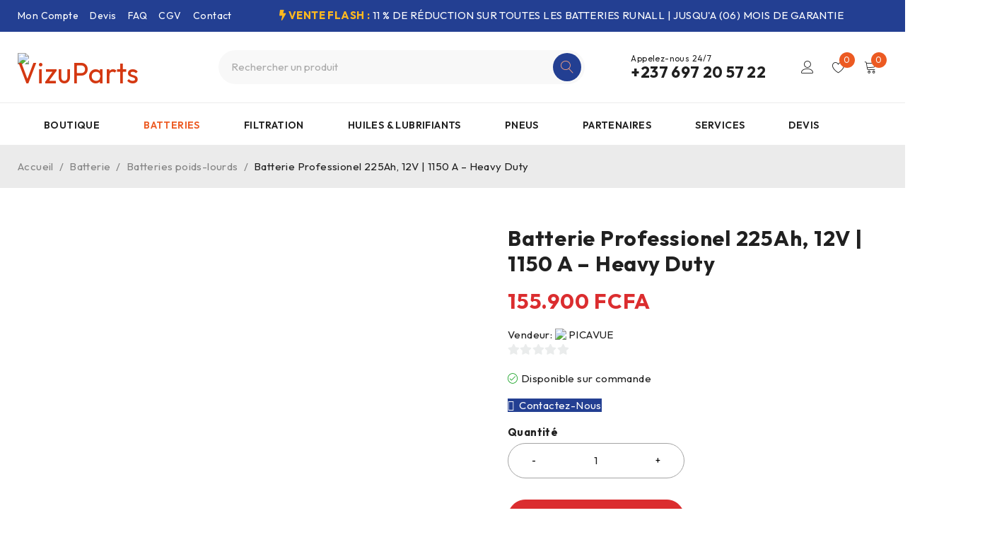

--- FILE ---
content_type: text/html; charset=UTF-8
request_url: https://vizuparts.com/batterie-professionel-225ah-12v-1150-a-heavy-duty/
body_size: 72622
content:
<!DOCTYPE html>
<html lang="fr-FR" prefix="og: https://ogp.me/ns#">
<head>
	<meta charset="UTF-8" />

	<meta name="viewport" content="width=device-width, initial-scale=1.0, maximum-scale=1" />

	<link rel="profile" href="//gmpg.org/xfn/11" />
					<script>document.documentElement.className = document.documentElement.className + ' yes-js js_active js'</script>
			<script>window._wca = window._wca || [];</script>

<!-- Optimisation des moteurs de recherche par Rank Math PRO - https://rankmath.com/ -->
<title>Batterie Professionel 225Ah, 12V | 1150 A - Heavy Duty moins cher sur VizuParts</title>
<meta name="description" content="Achetez en ligne votre Batterie Professionel 225Ah, 12V | 1150 A - Heavy Duty au prix imbattable sur VizuParts Cameroun. Livraison rapide à domicile ou chez"/>
<meta name="robots" content="follow, index, max-snippet:-1, max-video-preview:-1, max-image-preview:large"/>
<link rel="canonical" href="https://vizuparts.com/batterie-professionel-225ah-12v-1150-a-heavy-duty/" />
<meta property="og:locale" content="fr_FR" />
<meta property="og:type" content="product" />
<meta property="og:title" content="Batterie Professionel 225Ah, 12V | 1150 A - Heavy Duty moins cher sur VizuParts" />
<meta property="og:description" content="Achetez en ligne votre Batterie Professionel 225Ah, 12V | 1150 A - Heavy Duty au prix imbattable sur VizuParts Cameroun. Livraison rapide à domicile ou chez" />
<meta property="og:url" content="https://vizuparts.com/batterie-professionel-225ah-12v-1150-a-heavy-duty/" />
<meta property="og:site_name" content="VizuParts" />
<meta property="og:updated_time" content="2024-03-30T22:18:59+01:00" />
<meta property="og:image" content="https://vizuparts.com/wp-content/uploads/2024/03/KS-0005.jpg" />
<meta property="og:image:secure_url" content="https://vizuparts.com/wp-content/uploads/2024/03/KS-0005.jpg" />
<meta property="og:image:width" content="500" />
<meta property="og:image:height" content="500" />
<meta property="og:image:alt" content="Batterie Professionel 225Ah" />
<meta property="og:image:type" content="image/jpeg" />
<meta property="product:brand" content="HEAVY DUTY" />
<meta property="product:price:amount" content="155900" />
<meta property="product:price:currency" content="XAF" />
<meta property="product:availability" content="instock" />
<meta property="product:retailer_item_id" content="KS-0005" />
<meta name="twitter:card" content="summary_large_image" />
<meta name="twitter:title" content="Batterie Professionel 225Ah, 12V | 1150 A - Heavy Duty moins cher sur VizuParts" />
<meta name="twitter:description" content="Achetez en ligne votre Batterie Professionel 225Ah, 12V | 1150 A - Heavy Duty au prix imbattable sur VizuParts Cameroun. Livraison rapide à domicile ou chez" />
<meta name="twitter:image" content="https://vizuparts.com/wp-content/uploads/2024/03/KS-0005.jpg" />
<meta name="twitter:label1" content="Prix" />
<meta name="twitter:data1" content="155.900&nbsp;FCFA" />
<meta name="twitter:label2" content="Disponibilité" />
<meta name="twitter:data2" content="Disponible sur commande" />
<script type="application/ld+json" class="rank-math-schema-pro">{"@context":"https://schema.org","@graph":[{"@type":"Place","@id":"https://vizuparts.com/#place","address":{"@type":"PostalAddress","streetAddress":"Pr\u00e8s de l'immeuble Polypharma avant l'entr\u00e9e de la Gare Besengue","addressLocality":"Douala","addressRegion":"Littoral","addressCountry":"Cameroun"}},{"@type":["AutoPartsStore","Organization"],"@id":"https://vizuparts.com/#organization","name":"VizuParts","url":"https://vizuparts.com","email":"contact@vizuparts.com","address":{"@type":"PostalAddress","streetAddress":"Pr\u00e8s de l'immeuble Polypharma avant l'entr\u00e9e de la Gare Besengue","addressLocality":"Douala","addressRegion":"Littoral","addressCountry":"Cameroun"},"logo":{"@type":"ImageObject","@id":"https://vizuparts.com/#logo","url":"https://vizuparts.com/wp-content/uploads/2022/10/Icone-vizuparts.png","contentUrl":"https://vizuparts.com/wp-content/uploads/2022/10/Icone-vizuparts.png","caption":"VizuParts","inLanguage":"fr-FR","width":"200","height":"173"},"openingHours":["Monday,Tuesday,Wednesday,Thursday,Friday 08:00-18:00","Saturday 09:00-16:00","Sunday Ferm\u00e9"],"location":{"@id":"https://vizuparts.com/#place"},"image":{"@id":"https://vizuparts.com/#logo"},"telephone":"+237\u00a0697\u00a020\u00a057\u00a022"},{"@type":"WebSite","@id":"https://vizuparts.com/#website","url":"https://vizuparts.com","name":"VizuParts","publisher":{"@id":"https://vizuparts.com/#organization"},"inLanguage":"fr-FR"},{"@type":"ImageObject","@id":"https://vizuparts.com/wp-content/uploads/2024/03/KS-0005.jpg","url":"https://vizuparts.com/wp-content/uploads/2024/03/KS-0005.jpg","width":"500","height":"500","inLanguage":"fr-FR"},{"@type":"ItemPage","@id":"https://vizuparts.com/batterie-professionel-225ah-12v-1150-a-heavy-duty/#webpage","url":"https://vizuparts.com/batterie-professionel-225ah-12v-1150-a-heavy-duty/","name":"Batterie Professionel 225Ah, 12V | 1150 A - Heavy Duty moins cher sur VizuParts","datePublished":"2024-03-29T08:23:37+01:00","dateModified":"2024-03-30T22:18:59+01:00","isPartOf":{"@id":"https://vizuparts.com/#website"},"primaryImageOfPage":{"@id":"https://vizuparts.com/wp-content/uploads/2024/03/KS-0005.jpg"},"inLanguage":"fr-FR"},{"@type":"Product","brand":{"@type":"Brand","name":"HEAVY DUTY"},"name":"Batterie Professionel 225Ah, 12V | 1150 A - Heavy Duty moins cher sur VizuParts","description":"Achetez en ligne votre Batterie Professionel 225Ah, 12V | 1150 A - Heavy Duty au prix imbattable sur VizuParts Cameroun. Livraison rapide \u00e0 domicile ou chez votre garagiste...","sku":"KS-0005","category":"Batterie","mainEntityOfPage":{"@id":"https://vizuparts.com/batterie-professionel-225ah-12v-1150-a-heavy-duty/#webpage"},"image":[{"@type":"ImageObject","url":"https://vizuparts.com/wp-content/uploads/2024/03/KS-0005.jpg","height":"500","width":"500"}],"offers":{"@type":"Offer","price":"155900","priceCurrency":"XAF","priceValidUntil":"2027-12-31","availability":"https://schema.org/InStock","itemCondition":"NewCondition","url":"https://vizuparts.com/batterie-professionel-225ah-12v-1150-a-heavy-duty/","seller":{"@type":"Organization","@id":"https://vizuparts.com/","name":"VizuParts","url":"https://vizuparts.com","logo":"https://vizuparts.com/wp-content/uploads/2022/10/Icone-vizuparts.png"}},"additionalProperty":[{"@type":"PropertyValue","name":"pa_marque","value":"HEAVY DUTY"},{"@type":"PropertyValue","name":"pa_amperage-ah","value":"225"},{"@type":"PropertyValue","name":"pa_puissance-au-demarrage-a","value":"1150"},{"@type":"PropertyValue","name":"pa_cote-du-pole-positif","value":"droit, gauche"},{"@type":"PropertyValue","name":"pa_dimensions-mm","value":"474 x 210 x 216"},{"@type":"PropertyValue","name":"pa_technologie-batterie","value":"Plomb Calcium (Pb/Ca)"},{"@type":"PropertyValue","name":"pa_type-de-bac","value":"B00"}],"@id":"https://vizuparts.com/batterie-professionel-225ah-12v-1150-a-heavy-duty/#richSnippet"}]}</script>
<!-- /Extension Rank Math WordPress SEO -->

<link rel='dns-prefetch' href='//stats.wp.com' />
<link rel='dns-prefetch' href='//fonts.googleapis.com' />
<link rel='preconnect' href='https://fonts.gstatic.com' crossorigin />
<link rel="alternate" type="application/rss+xml" title="VizuParts &raquo; Flux" href="https://vizuparts.com/feed/" />
<link rel="alternate" type="application/rss+xml" title="VizuParts &raquo; Flux des commentaires" href="https://vizuparts.com/comments/feed/" />
<link rel="alternate" type="application/rss+xml" title="VizuParts &raquo; Batterie Professionel 225Ah, 12V | 1150 A &#8211; Heavy Duty Flux des commentaires" href="https://vizuparts.com/batterie-professionel-225ah-12v-1150-a-heavy-duty/feed/" />
<link rel="alternate" title="oEmbed (JSON)" type="application/json+oembed" href="https://vizuparts.com/wp-json/oembed/1.0/embed?url=https%3A%2F%2Fvizuparts.com%2Fbatterie-professionel-225ah-12v-1150-a-heavy-duty%2F" />
<link rel="alternate" title="oEmbed (XML)" type="text/xml+oembed" href="https://vizuparts.com/wp-json/oembed/1.0/embed?url=https%3A%2F%2Fvizuparts.com%2Fbatterie-professionel-225ah-12v-1150-a-heavy-duty%2F&#038;format=xml" />
<style id='wp-img-auto-sizes-contain-inline-css' type='text/css'>
img:is([sizes=auto i],[sizes^="auto," i]){contain-intrinsic-size:3000px 1500px}
/*# sourceURL=wp-img-auto-sizes-contain-inline-css */
</style>
<link rel='stylesheet' id='ht_ctc_main_css-css' href='https://vizuparts.com/wp-content/plugins/click-to-chat-for-whatsapp/new/inc/assets/css/main.css?ver=4.34' type='text/css' media='all' />
<link rel='stylesheet' id='yith_woocompare_page-css' href='https://vizuparts.com/wp-content/plugins/yith-woocommerce-compare-premium/assets/css/style.css?ver=5c41fa730fa8cb40041f2217ae077e2a' type='text/css' media='all' />
<style id='yith_woocompare_page-inline-css' type='text/css'>

				#yith-woocompare-cat-nav h3 {
                    color: #2859b8;
                }
                #yith-woocompare-cat-nav li a {
                    color: #777777;
                }
                #yith-woocompare-cat-nav li a:hover, #yith-woocompare-cat-nav li .active {
                    color: #ec5a22;
                }
                table.compare-list .remove a {
                    color: #b82828;
                }
                table.compare-list .remove a:hover {
                    color: #ec5a22;
                }
                table.compare-list .product_info .button, table.compare-list .add-to-cart .button, table.compare-list .added_to_cart {
                    color: #ffffff;
                    background-color: #2859b8;
                }
                table.compare-list .product_info .button:hover, table.compare-list .add-to-cart .button:hover, table.compare-list .added_to_cart:hover {
                    color: #ffffff;
                    background-color: #ec5a22;
                }
                table.compare-list .rating .star-rating {
                    color: #303030;
                }
                #yith-woocompare-related .yith-woocompare-related-title {
                    color: #333333;
                }
                #yith-woocompare-related .related-products .button {
                    color: #ffffff;
                    background-color: #2859b8;
                }
                #yith-woocompare-related .related-products .button:hover {
                    color: #ffffff;
                    background-color: #ec5a22;
                }
                #yith-woocompare-share h3 {
                    color: #333333;
                }
                table.compare-list tr.different, table.compare-list tr.different th {
                	background-color: #ec5a22 !important;
                }
/*# sourceURL=yith_woocompare_page-inline-css */
</style>
<link rel='stylesheet' id='jquery-fixedheadertable-style-css' href='https://vizuparts.com/wp-content/plugins/yith-woocommerce-compare-premium/assets/css/jquery.dataTables.css?ver=1.10.18' type='text/css' media='all' />
<style id='wp-emoji-styles-inline-css' type='text/css'>

	img.wp-smiley, img.emoji {
		display: inline !important;
		border: none !important;
		box-shadow: none !important;
		height: 1em !important;
		width: 1em !important;
		margin: 0 0.07em !important;
		vertical-align: -0.1em !important;
		background: none !important;
		padding: 0 !important;
	}
/*# sourceURL=wp-emoji-styles-inline-css */
</style>
<link rel='stylesheet' id='wp-block-library-css' href='https://vizuparts.com/wp-includes/css/dist/block-library/style.min.css?ver=5c41fa730fa8cb40041f2217ae077e2a' type='text/css' media='all' />
<style id='classic-theme-styles-inline-css' type='text/css'>
/*! This file is auto-generated */
.wp-block-button__link{color:#fff;background-color:#32373c;border-radius:9999px;box-shadow:none;text-decoration:none;padding:calc(.667em + 2px) calc(1.333em + 2px);font-size:1.125em}.wp-block-file__button{background:#32373c;color:#fff;text-decoration:none}
/*# sourceURL=/wp-includes/css/classic-themes.min.css */
</style>
<link rel='stylesheet' id='mediaelement-css' href='https://vizuparts.com/wp-includes/js/mediaelement/mediaelementplayer-legacy.min.css?ver=4.2.17' type='text/css' media='all' />
<link rel='stylesheet' id='wp-mediaelement-css' href='https://vizuparts.com/wp-includes/js/mediaelement/wp-mediaelement.min.css?ver=5c41fa730fa8cb40041f2217ae077e2a' type='text/css' media='all' />
<style id='jetpack-sharing-buttons-style-inline-css' type='text/css'>
.jetpack-sharing-buttons__services-list{display:flex;flex-direction:row;flex-wrap:wrap;gap:0;list-style-type:none;margin:5px;padding:0}.jetpack-sharing-buttons__services-list.has-small-icon-size{font-size:12px}.jetpack-sharing-buttons__services-list.has-normal-icon-size{font-size:16px}.jetpack-sharing-buttons__services-list.has-large-icon-size{font-size:24px}.jetpack-sharing-buttons__services-list.has-huge-icon-size{font-size:36px}@media print{.jetpack-sharing-buttons__services-list{display:none!important}}.editor-styles-wrapper .wp-block-jetpack-sharing-buttons{gap:0;padding-inline-start:0}ul.jetpack-sharing-buttons__services-list.has-background{padding:1.25em 2.375em}
/*# sourceURL=https://vizuparts.com/wp-content/plugins/jetpack/_inc/blocks/sharing-buttons/view.css */
</style>
<link rel='stylesheet' id='jquery-selectBox-css' href='https://vizuparts.com/wp-content/plugins/yith-woocommerce-wishlist/assets/css/jquery.selectBox.css?ver=1.2.0' type='text/css' media='all' />
<link rel='stylesheet' id='woocommerce_prettyPhoto_css-css' href='//vizuparts.com/wp-content/plugins/woocommerce/assets/css/prettyPhoto.css?ver=3.1.6' type='text/css' media='all' />
<link rel='stylesheet' id='yith-wcwl-main-css' href='https://vizuparts.com/wp-content/plugins/yith-woocommerce-wishlist/assets/css/style.css?ver=4.11.0' type='text/css' media='all' />
<style id='yith-wcwl-main-inline-css' type='text/css'>
 :root { --rounded-corners-radius: 16px; --add-to-cart-rounded-corners-radius: 16px; --color-headers-background: #F4F4F4; --feedback-duration: 3s } 
 :root { --rounded-corners-radius: 16px; --add-to-cart-rounded-corners-radius: 16px; --color-headers-background: #F4F4F4; --feedback-duration: 3s } 
/*# sourceURL=yith-wcwl-main-inline-css */
</style>
<style id='global-styles-inline-css' type='text/css'>
:root{--wp--preset--aspect-ratio--square: 1;--wp--preset--aspect-ratio--4-3: 4/3;--wp--preset--aspect-ratio--3-4: 3/4;--wp--preset--aspect-ratio--3-2: 3/2;--wp--preset--aspect-ratio--2-3: 2/3;--wp--preset--aspect-ratio--16-9: 16/9;--wp--preset--aspect-ratio--9-16: 9/16;--wp--preset--color--black: #000000;--wp--preset--color--cyan-bluish-gray: #abb8c3;--wp--preset--color--white: #ffffff;--wp--preset--color--pale-pink: #f78da7;--wp--preset--color--vivid-red: #cf2e2e;--wp--preset--color--luminous-vivid-orange: #ff6900;--wp--preset--color--luminous-vivid-amber: #fcb900;--wp--preset--color--light-green-cyan: #7bdcb5;--wp--preset--color--vivid-green-cyan: #00d084;--wp--preset--color--pale-cyan-blue: #8ed1fc;--wp--preset--color--vivid-cyan-blue: #0693e3;--wp--preset--color--vivid-purple: #9b51e0;--wp--preset--gradient--vivid-cyan-blue-to-vivid-purple: linear-gradient(135deg,rgb(6,147,227) 0%,rgb(155,81,224) 100%);--wp--preset--gradient--light-green-cyan-to-vivid-green-cyan: linear-gradient(135deg,rgb(122,220,180) 0%,rgb(0,208,130) 100%);--wp--preset--gradient--luminous-vivid-amber-to-luminous-vivid-orange: linear-gradient(135deg,rgb(252,185,0) 0%,rgb(255,105,0) 100%);--wp--preset--gradient--luminous-vivid-orange-to-vivid-red: linear-gradient(135deg,rgb(255,105,0) 0%,rgb(207,46,46) 100%);--wp--preset--gradient--very-light-gray-to-cyan-bluish-gray: linear-gradient(135deg,rgb(238,238,238) 0%,rgb(169,184,195) 100%);--wp--preset--gradient--cool-to-warm-spectrum: linear-gradient(135deg,rgb(74,234,220) 0%,rgb(151,120,209) 20%,rgb(207,42,186) 40%,rgb(238,44,130) 60%,rgb(251,105,98) 80%,rgb(254,248,76) 100%);--wp--preset--gradient--blush-light-purple: linear-gradient(135deg,rgb(255,206,236) 0%,rgb(152,150,240) 100%);--wp--preset--gradient--blush-bordeaux: linear-gradient(135deg,rgb(254,205,165) 0%,rgb(254,45,45) 50%,rgb(107,0,62) 100%);--wp--preset--gradient--luminous-dusk: linear-gradient(135deg,rgb(255,203,112) 0%,rgb(199,81,192) 50%,rgb(65,88,208) 100%);--wp--preset--gradient--pale-ocean: linear-gradient(135deg,rgb(255,245,203) 0%,rgb(182,227,212) 50%,rgb(51,167,181) 100%);--wp--preset--gradient--electric-grass: linear-gradient(135deg,rgb(202,248,128) 0%,rgb(113,206,126) 100%);--wp--preset--gradient--midnight: linear-gradient(135deg,rgb(2,3,129) 0%,rgb(40,116,252) 100%);--wp--preset--font-size--small: 13px;--wp--preset--font-size--medium: 20px;--wp--preset--font-size--large: 36px;--wp--preset--font-size--x-large: 42px;--wp--preset--spacing--20: 0.44rem;--wp--preset--spacing--30: 0.67rem;--wp--preset--spacing--40: 1rem;--wp--preset--spacing--50: 1.5rem;--wp--preset--spacing--60: 2.25rem;--wp--preset--spacing--70: 3.38rem;--wp--preset--spacing--80: 5.06rem;--wp--preset--shadow--natural: 6px 6px 9px rgba(0, 0, 0, 0.2);--wp--preset--shadow--deep: 12px 12px 50px rgba(0, 0, 0, 0.4);--wp--preset--shadow--sharp: 6px 6px 0px rgba(0, 0, 0, 0.2);--wp--preset--shadow--outlined: 6px 6px 0px -3px rgb(255, 255, 255), 6px 6px rgb(0, 0, 0);--wp--preset--shadow--crisp: 6px 6px 0px rgb(0, 0, 0);}:where(.is-layout-flex){gap: 0.5em;}:where(.is-layout-grid){gap: 0.5em;}body .is-layout-flex{display: flex;}.is-layout-flex{flex-wrap: wrap;align-items: center;}.is-layout-flex > :is(*, div){margin: 0;}body .is-layout-grid{display: grid;}.is-layout-grid > :is(*, div){margin: 0;}:where(.wp-block-columns.is-layout-flex){gap: 2em;}:where(.wp-block-columns.is-layout-grid){gap: 2em;}:where(.wp-block-post-template.is-layout-flex){gap: 1.25em;}:where(.wp-block-post-template.is-layout-grid){gap: 1.25em;}.has-black-color{color: var(--wp--preset--color--black) !important;}.has-cyan-bluish-gray-color{color: var(--wp--preset--color--cyan-bluish-gray) !important;}.has-white-color{color: var(--wp--preset--color--white) !important;}.has-pale-pink-color{color: var(--wp--preset--color--pale-pink) !important;}.has-vivid-red-color{color: var(--wp--preset--color--vivid-red) !important;}.has-luminous-vivid-orange-color{color: var(--wp--preset--color--luminous-vivid-orange) !important;}.has-luminous-vivid-amber-color{color: var(--wp--preset--color--luminous-vivid-amber) !important;}.has-light-green-cyan-color{color: var(--wp--preset--color--light-green-cyan) !important;}.has-vivid-green-cyan-color{color: var(--wp--preset--color--vivid-green-cyan) !important;}.has-pale-cyan-blue-color{color: var(--wp--preset--color--pale-cyan-blue) !important;}.has-vivid-cyan-blue-color{color: var(--wp--preset--color--vivid-cyan-blue) !important;}.has-vivid-purple-color{color: var(--wp--preset--color--vivid-purple) !important;}.has-black-background-color{background-color: var(--wp--preset--color--black) !important;}.has-cyan-bluish-gray-background-color{background-color: var(--wp--preset--color--cyan-bluish-gray) !important;}.has-white-background-color{background-color: var(--wp--preset--color--white) !important;}.has-pale-pink-background-color{background-color: var(--wp--preset--color--pale-pink) !important;}.has-vivid-red-background-color{background-color: var(--wp--preset--color--vivid-red) !important;}.has-luminous-vivid-orange-background-color{background-color: var(--wp--preset--color--luminous-vivid-orange) !important;}.has-luminous-vivid-amber-background-color{background-color: var(--wp--preset--color--luminous-vivid-amber) !important;}.has-light-green-cyan-background-color{background-color: var(--wp--preset--color--light-green-cyan) !important;}.has-vivid-green-cyan-background-color{background-color: var(--wp--preset--color--vivid-green-cyan) !important;}.has-pale-cyan-blue-background-color{background-color: var(--wp--preset--color--pale-cyan-blue) !important;}.has-vivid-cyan-blue-background-color{background-color: var(--wp--preset--color--vivid-cyan-blue) !important;}.has-vivid-purple-background-color{background-color: var(--wp--preset--color--vivid-purple) !important;}.has-black-border-color{border-color: var(--wp--preset--color--black) !important;}.has-cyan-bluish-gray-border-color{border-color: var(--wp--preset--color--cyan-bluish-gray) !important;}.has-white-border-color{border-color: var(--wp--preset--color--white) !important;}.has-pale-pink-border-color{border-color: var(--wp--preset--color--pale-pink) !important;}.has-vivid-red-border-color{border-color: var(--wp--preset--color--vivid-red) !important;}.has-luminous-vivid-orange-border-color{border-color: var(--wp--preset--color--luminous-vivid-orange) !important;}.has-luminous-vivid-amber-border-color{border-color: var(--wp--preset--color--luminous-vivid-amber) !important;}.has-light-green-cyan-border-color{border-color: var(--wp--preset--color--light-green-cyan) !important;}.has-vivid-green-cyan-border-color{border-color: var(--wp--preset--color--vivid-green-cyan) !important;}.has-pale-cyan-blue-border-color{border-color: var(--wp--preset--color--pale-cyan-blue) !important;}.has-vivid-cyan-blue-border-color{border-color: var(--wp--preset--color--vivid-cyan-blue) !important;}.has-vivid-purple-border-color{border-color: var(--wp--preset--color--vivid-purple) !important;}.has-vivid-cyan-blue-to-vivid-purple-gradient-background{background: var(--wp--preset--gradient--vivid-cyan-blue-to-vivid-purple) !important;}.has-light-green-cyan-to-vivid-green-cyan-gradient-background{background: var(--wp--preset--gradient--light-green-cyan-to-vivid-green-cyan) !important;}.has-luminous-vivid-amber-to-luminous-vivid-orange-gradient-background{background: var(--wp--preset--gradient--luminous-vivid-amber-to-luminous-vivid-orange) !important;}.has-luminous-vivid-orange-to-vivid-red-gradient-background{background: var(--wp--preset--gradient--luminous-vivid-orange-to-vivid-red) !important;}.has-very-light-gray-to-cyan-bluish-gray-gradient-background{background: var(--wp--preset--gradient--very-light-gray-to-cyan-bluish-gray) !important;}.has-cool-to-warm-spectrum-gradient-background{background: var(--wp--preset--gradient--cool-to-warm-spectrum) !important;}.has-blush-light-purple-gradient-background{background: var(--wp--preset--gradient--blush-light-purple) !important;}.has-blush-bordeaux-gradient-background{background: var(--wp--preset--gradient--blush-bordeaux) !important;}.has-luminous-dusk-gradient-background{background: var(--wp--preset--gradient--luminous-dusk) !important;}.has-pale-ocean-gradient-background{background: var(--wp--preset--gradient--pale-ocean) !important;}.has-electric-grass-gradient-background{background: var(--wp--preset--gradient--electric-grass) !important;}.has-midnight-gradient-background{background: var(--wp--preset--gradient--midnight) !important;}.has-small-font-size{font-size: var(--wp--preset--font-size--small) !important;}.has-medium-font-size{font-size: var(--wp--preset--font-size--medium) !important;}.has-large-font-size{font-size: var(--wp--preset--font-size--large) !important;}.has-x-large-font-size{font-size: var(--wp--preset--font-size--x-large) !important;}
:where(.wp-block-post-template.is-layout-flex){gap: 1.25em;}:where(.wp-block-post-template.is-layout-grid){gap: 1.25em;}
:where(.wp-block-term-template.is-layout-flex){gap: 1.25em;}:where(.wp-block-term-template.is-layout-grid){gap: 1.25em;}
:where(.wp-block-columns.is-layout-flex){gap: 2em;}:where(.wp-block-columns.is-layout-grid){gap: 2em;}
:root :where(.wp-block-pullquote){font-size: 1.5em;line-height: 1.6;}
/*# sourceURL=global-styles-inline-css */
</style>
<link rel='stylesheet' id='attribute_dropdowns_style-css' href='https://vizuparts.com/wp-content/plugins/attribute-dropdowns/view/frontend/web/main.css?ver=5c41fa730fa8cb40041f2217ae077e2a' type='text/css' media='all' />
<link rel='stylesheet' id='contact-form-7-css' href='https://vizuparts.com/wp-content/plugins/contact-form-7/includes/css/styles.css?ver=6.1.4' type='text/css' media='all' />
<link rel='stylesheet' id='ts-style-css' href='https://vizuparts.com/wp-content/plugins/themesky/css/themesky.css?ver=1.0.2' type='text/css' media='all' />
<link rel='stylesheet' id='swiper-css' href='https://vizuparts.com/wp-content/plugins/elementor/assets/lib/swiper/v8/css/swiper.min.css?ver=8.4.5' type='text/css' media='all' />
<link rel='stylesheet' id='photoswipe-css' href='https://vizuparts.com/wp-content/plugins/woocommerce/assets/css/photoswipe/photoswipe.min.css?ver=10.4.3' type='text/css' media='all' />
<link rel='stylesheet' id='photoswipe-default-skin-css' href='https://vizuparts.com/wp-content/plugins/woocommerce/assets/css/photoswipe/default-skin/default-skin.min.css?ver=10.4.3' type='text/css' media='all' />
<link rel='stylesheet' id='woocommerce-layout-css' href='https://vizuparts.com/wp-content/plugins/woocommerce/assets/css/woocommerce-layout.css?ver=10.4.3' type='text/css' media='all' />
<style id='woocommerce-layout-inline-css' type='text/css'>

	.infinite-scroll .woocommerce-pagination {
		display: none;
	}
/*# sourceURL=woocommerce-layout-inline-css */
</style>
<link rel='stylesheet' id='woocommerce-smallscreen-css' href='https://vizuparts.com/wp-content/plugins/woocommerce/assets/css/woocommerce-smallscreen.css?ver=10.4.3' type='text/css' media='only screen and (max-width: 768px)' />
<link rel='stylesheet' id='woocommerce-general-css' href='https://vizuparts.com/wp-content/plugins/woocommerce/assets/css/woocommerce.css?ver=10.4.3' type='text/css' media='all' />
<style id='woocommerce-inline-inline-css' type='text/css'>
.woocommerce form .form-row .required { visibility: visible; }
/*# sourceURL=woocommerce-inline-inline-css */
</style>
<link rel='stylesheet' id='ymm-css' href='https://vizuparts.com/wp-content/plugins/ymm-search/view/frontend/web/main.css?ver=5c41fa730fa8cb40041f2217ae077e2a' type='text/css' media='all' />
<link rel='stylesheet' id='ymm_product_restriction-css' href='https://vizuparts.com/wp-content/plugins/ymm-search/view/frontend/web/product/restriction.css?ver=5c41fa730fa8cb40041f2217ae077e2a' type='text/css' media='all' />
<link rel='stylesheet' id='jquery-colorbox-css' href='https://vizuparts.com/wp-content/plugins/yith-woocommerce-compare-premium/assets/css/colorbox.css?ver=5c41fa730fa8cb40041f2217ae077e2a' type='text/css' media='all' />
<link rel='stylesheet' id='wcfm_enquiry_tab_css-css' href='https://vizuparts.com/wp-content/plugins/wc-frontend-manager/assets/css/min/enquiry/wcfm-style-enquiry-tab.css?ver=6.7.24' type='text/css' media='all' />
<link rel='stylesheet' id='wcfm_product_multivendor_css-css' href='https://vizuparts.com/wp-content/plugins/wc-multivendor-marketplace/assets/css/product_multivendor/wcfmmp-style-product-multivendor.css?ver=6.7.24' type='text/css' media='all' />
<link rel='stylesheet' id='wcfm_login_css-css' href='https://vizuparts.com/wp-content/plugins/wc-frontend-manager/includes/libs/login-popup/wcfm-login.css?ver=6.7.24' type='text/css' media='all' />
<link rel='stylesheet' id='wcfm_core_css-css' href='https://vizuparts.com/wp-content/plugins/wc-frontend-manager/assets/css/min/wcfm-style-core.css?ver=6.7.24' type='text/css' media='all' />
<link rel='stylesheet' id='wcfmvm_custom_subscribe_button_css-css' href='https://vizuparts.com/wp-content/uploads/wcfm/wcfmvm-style-custom-subscribe-button-1682543516.css?ver=2.11.8' type='text/css' media='all' />
<link rel='stylesheet' id='jquery-ui-style-css' href='https://vizuparts.com/wp-content/plugins/woocommerce/assets/css/jquery-ui/jquery-ui.min.css?ver=10.4.3' type='text/css' media='all' />
<link rel='stylesheet' id='wcfm_fa_icon_css-css' href='https://vizuparts.com/wp-content/plugins/wc-frontend-manager/assets/fonts/font-awesome/css/wcfmicon.min.css?ver=6.7.24' type='text/css' media='all' />
<link rel='stylesheet' id='wcfmmp_product_css-css' href='https://vizuparts.com/wp-content/plugins/wc-multivendor-marketplace/assets/css/min/store/wcfmmp-style-product.css?ver=3.7.0' type='text/css' media='all' />
<link rel='stylesheet' id='font-awesome-5-css' href='https://vizuparts.com/wp-content/themes/druco/css/fontawesome.min.css?ver=1.0.4' type='text/css' media='all' />
<link rel='stylesheet' id='druco-reset-css' href='https://vizuparts.com/wp-content/themes/druco/css/reset.css?ver=1.0.4' type='text/css' media='all' />
<link rel='stylesheet' id='druco-style-css' href='https://vizuparts.com/wp-content/themes/druco/style.css?ver=1.0.4' type='text/css' media='all' />
<link rel='stylesheet' id='druco-child-style-css' href='https://vizuparts.com/wp-content/themes/druco-child/style.css?ver=5c41fa730fa8cb40041f2217ae077e2a' type='text/css' media='all' />
<link rel="preload" as="style" href="https://fonts.googleapis.com/css?family=Outfit:400,600,700%7CPlayfair%20Display:400italic&#038;subset=latin&#038;display=swap&#038;ver=1751575545" /><link rel="stylesheet" href="https://fonts.googleapis.com/css?family=Outfit:400,600,700%7CPlayfair%20Display:400italic&#038;subset=latin&#038;display=swap&#038;ver=1751575545" media="print" onload="this.media='all'"><noscript><link rel="stylesheet" href="https://fonts.googleapis.com/css?family=Outfit:400,600,700%7CPlayfair%20Display:400italic&#038;subset=latin&#038;display=swap&#038;ver=1751575545" /></noscript><link rel='stylesheet' id='font-linearicons-icon-css' href='https://vizuparts.com/wp-content/themes/druco/css/linearicons.min.css?ver=1.0.4' type='text/css' media='all' />
<link rel='stylesheet' id='druco-responsive-css' href='https://vizuparts.com/wp-content/themes/druco/css/responsive.css?ver=1.0.4' type='text/css' media='all' />
<link rel='stylesheet' id='druco-dynamic-css-css' href='https://vizuparts.com/wp-content/uploads/drucochild.css?ver=1751575545' type='text/css' media='all' />
<script type="text/template" id="tmpl-variation-template">
	<div class="woocommerce-variation-description">{{{ data.variation.variation_description }}}</div>
	<div class="woocommerce-variation-price">{{{ data.variation.price_html }}}</div>
	<div class="woocommerce-variation-availability">{{{ data.variation.availability_html }}}</div>
</script>
<script type="text/template" id="tmpl-unavailable-variation-template">
	<p role="alert">Désolé, ce produit n&rsquo;est pas disponible. Veuillez choisir une combinaison différente.</p>
</script>
<script type="text/javascript">
            window._nslDOMReady = (function () {
                const executedCallbacks = new Set();
            
                return function (callback) {
                    /**
                    * Third parties might dispatch DOMContentLoaded events, so we need to ensure that we only run our callback once!
                    */
                    if (executedCallbacks.has(callback)) return;
            
                    const wrappedCallback = function () {
                        if (executedCallbacks.has(callback)) return;
                        executedCallbacks.add(callback);
                        callback();
                    };
            
                    if (document.readyState === "complete" || document.readyState === "interactive") {
                        wrappedCallback();
                    } else {
                        document.addEventListener("DOMContentLoaded", wrappedCallback);
                    }
                };
            })();
        </script><script type="text/javascript" src="https://vizuparts.com/wp-includes/js/jquery/jquery.min.js?ver=3.7.1" id="jquery-core-js"></script>
<script type="text/javascript" src="https://vizuparts.com/wp-includes/js/jquery/jquery-migrate.min.js?ver=3.4.1" id="jquery-migrate-js"></script>
<script type="text/javascript" src="https://vizuparts.com/wp-includes/js/jquery/ui/core.min.js?ver=1.13.3" id="jquery-ui-core-js"></script>
<script type="text/javascript" src="https://vizuparts.com/wp-content/plugins/attribute-dropdowns/view/frontend/web/main.js?ver=5c41fa730fa8cb40041f2217ae077e2a" id="attribute_dropdowns_script-js"></script>
<script type="text/javascript" src="https://vizuparts.com/wp-content/plugins/woocommerce/assets/js/jquery-blockui/jquery.blockUI.min.js?ver=2.7.0-wc.10.4.3" id="wc-jquery-blockui-js" defer="defer" data-wp-strategy="defer"></script>
<script type="text/javascript" id="wc-add-to-cart-js-extra">
/* <![CDATA[ */
var wc_add_to_cart_params = {"ajax_url":"/wp-admin/admin-ajax.php","wc_ajax_url":"/?wc-ajax=%%endpoint%%","i18n_view_cart":"Voir le panier","cart_url":"https://vizuparts.com/panier/","is_cart":"","cart_redirect_after_add":"no"};
//# sourceURL=wc-add-to-cart-js-extra
/* ]]> */
</script>
<script type="text/javascript" src="https://vizuparts.com/wp-content/plugins/woocommerce/assets/js/frontend/add-to-cart.min.js?ver=10.4.3" id="wc-add-to-cart-js" defer="defer" data-wp-strategy="defer"></script>
<script type="text/javascript" src="https://vizuparts.com/wp-content/plugins/woocommerce/assets/js/zoom/jquery.zoom.min.js?ver=1.7.21-wc.10.4.3" id="wc-zoom-js" defer="defer" data-wp-strategy="defer"></script>
<script type="text/javascript" src="https://vizuparts.com/wp-content/plugins/woocommerce/assets/js/flexslider/jquery.flexslider.min.js?ver=2.7.2-wc.10.4.3" id="wc-flexslider-js" defer="defer" data-wp-strategy="defer"></script>
<script type="text/javascript" src="https://vizuparts.com/wp-content/plugins/woocommerce/assets/js/photoswipe/photoswipe.min.js?ver=4.1.1-wc.10.4.3" id="wc-photoswipe-js" defer="defer" data-wp-strategy="defer"></script>
<script type="text/javascript" src="https://vizuparts.com/wp-content/plugins/woocommerce/assets/js/photoswipe/photoswipe-ui-default.min.js?ver=4.1.1-wc.10.4.3" id="wc-photoswipe-ui-default-js" defer="defer" data-wp-strategy="defer"></script>
<script type="text/javascript" id="wc-single-product-js-extra">
/* <![CDATA[ */
var wc_single_product_params = {"i18n_required_rating_text":"Veuillez s\u00e9lectionner une note","i18n_rating_options":["1\u00a0\u00e9toile sur 5","2\u00a0\u00e9toiles sur 5","3\u00a0\u00e9toiles sur 5","4\u00a0\u00e9toiles sur 5","5\u00a0\u00e9toiles sur 5"],"i18n_product_gallery_trigger_text":"Voir la galerie d\u2019images en plein \u00e9cran","review_rating_required":"yes","flexslider":{"rtl":false,"animation":"slide","smoothHeight":true,"directionNav":false,"controlNav":"thumbnails","slideshow":false,"animationSpeed":500,"animationLoop":false,"allowOneSlide":false},"zoom_enabled":"1","zoom_options":[],"photoswipe_enabled":"1","photoswipe_options":{"shareEl":false,"closeOnScroll":false,"history":false,"hideAnimationDuration":0,"showAnimationDuration":0},"flexslider_enabled":"1"};
//# sourceURL=wc-single-product-js-extra
/* ]]> */
</script>
<script type="text/javascript" src="https://vizuparts.com/wp-content/plugins/woocommerce/assets/js/frontend/single-product.min.js?ver=10.4.3" id="wc-single-product-js" defer="defer" data-wp-strategy="defer"></script>
<script type="text/javascript" src="https://vizuparts.com/wp-content/plugins/woocommerce/assets/js/js-cookie/js.cookie.min.js?ver=2.1.4-wc.10.4.3" id="wc-js-cookie-js" defer="defer" data-wp-strategy="defer"></script>
<script type="text/javascript" id="woocommerce-js-extra">
/* <![CDATA[ */
var woocommerce_params = {"ajax_url":"/wp-admin/admin-ajax.php","wc_ajax_url":"/?wc-ajax=%%endpoint%%","i18n_password_show":"Afficher le mot de passe","i18n_password_hide":"Masquer le mot de passe"};
//# sourceURL=woocommerce-js-extra
/* ]]> */
</script>
<script type="text/javascript" src="https://vizuparts.com/wp-content/plugins/woocommerce/assets/js/frontend/woocommerce.min.js?ver=10.4.3" id="woocommerce-js" defer="defer" data-wp-strategy="defer"></script>
<script type="text/javascript" src="https://vizuparts.com/wp-content/plugins/woocommerce/assets/js/jquery-cookie/jquery.cookie.min.js?ver=1.4.1-wc.10.4.3" id="wc-jquery-cookie-js" data-wp-strategy="defer"></script>
<script type="text/javascript" src="https://vizuparts.com/wp-content/plugins/ymm-search/view/frontend/web/main.js?ver=5c41fa730fa8cb40041f2217ae077e2a" id="ymm-js"></script>
<script type="text/javascript" src="https://stats.wp.com/s-202604.js" id="woocommerce-analytics-js" defer="defer" data-wp-strategy="defer"></script>
<script type="text/javascript" id="druco-loading-screen-js-extra">
/* <![CDATA[ */
var ts_loading_screen_opt = {"loading_image":"https://vizuparts.com/wp-content/themes/druco/images/loading/loading_5.svg"};
//# sourceURL=druco-loading-screen-js-extra
/* ]]> */
</script>
<script type="text/javascript" src="https://vizuparts.com/wp-content/themes/druco/js/loading-screen.js?ver=1.0.4" id="druco-loading-screen-js"></script>
<script type="text/javascript" src="https://vizuparts.com/wp-includes/js/underscore.min.js?ver=1.13.7" id="underscore-js"></script>
<script type="text/javascript" id="wp-util-js-extra">
/* <![CDATA[ */
var _wpUtilSettings = {"ajax":{"url":"/wp-admin/admin-ajax.php"}};
//# sourceURL=wp-util-js-extra
/* ]]> */
</script>
<script type="text/javascript" src="https://vizuparts.com/wp-includes/js/wp-util.min.js?ver=5c41fa730fa8cb40041f2217ae077e2a" id="wp-util-js"></script>
<script type="text/javascript" id="wc-add-to-cart-variation-js-extra">
/* <![CDATA[ */
var wc_add_to_cart_variation_params = {"wc_ajax_url":"/?wc-ajax=%%endpoint%%","i18n_no_matching_variations_text":"D\u00e9sol\u00e9, aucun produit ne r\u00e9pond \u00e0 vos crit\u00e8res. Veuillez choisir une combinaison diff\u00e9rente.","i18n_make_a_selection_text":"Veuillez s\u00e9lectionner des options du produit avant de l\u2019ajouter \u00e0 votre panier.","i18n_unavailable_text":"D\u00e9sol\u00e9, ce produit n\u2019est pas disponible. Veuillez choisir une combinaison diff\u00e9rente.","i18n_reset_alert_text":"Votre s\u00e9lection a \u00e9t\u00e9 r\u00e9initialis\u00e9e. Veuillez s\u00e9lectionner des options du produit avant de l\u2019ajouter \u00e0 votre panier."};
//# sourceURL=wc-add-to-cart-variation-js-extra
/* ]]> */
</script>
<script type="text/javascript" src="https://vizuparts.com/wp-content/plugins/woocommerce/assets/js/frontend/add-to-cart-variation.min.js?ver=10.4.3" id="wc-add-to-cart-variation-js" defer="defer" data-wp-strategy="defer"></script>
<link rel="https://api.w.org/" href="https://vizuparts.com/wp-json/" /><link rel="alternate" title="JSON" type="application/json" href="https://vizuparts.com/wp-json/wp/v2/product/4664" /><link rel="EditURI" type="application/rsd+xml" title="RSD" href="https://vizuparts.com/xmlrpc.php?rsd" />

<link rel='shortlink' href='https://vizuparts.com/?p=4664' />
<meta name="generator" content="Redux 4.5.9" />		<script type='text/javascript' src='//platform-api.sharethis.com/js/sharethis.js#property=Partager sur&product=inline-share-buttons' async='async'></script>
			<style>img#wpstats{display:none}</style>
			<noscript><style>.woocommerce-product-gallery{ opacity: 1 !important; }</style></noscript>
	<meta name="generator" content="Elementor 3.34.0; features: additional_custom_breakpoints; settings: css_print_method-external, google_font-enabled, font_display-auto">
			<style>
				.e-con.e-parent:nth-of-type(n+4):not(.e-lazyloaded):not(.e-no-lazyload),
				.e-con.e-parent:nth-of-type(n+4):not(.e-lazyloaded):not(.e-no-lazyload) * {
					background-image: none !important;
				}
				@media screen and (max-height: 1024px) {
					.e-con.e-parent:nth-of-type(n+3):not(.e-lazyloaded):not(.e-no-lazyload),
					.e-con.e-parent:nth-of-type(n+3):not(.e-lazyloaded):not(.e-no-lazyload) * {
						background-image: none !important;
					}
				}
				@media screen and (max-height: 640px) {
					.e-con.e-parent:nth-of-type(n+2):not(.e-lazyloaded):not(.e-no-lazyload),
					.e-con.e-parent:nth-of-type(n+2):not(.e-lazyloaded):not(.e-no-lazyload) * {
						background-image: none !important;
					}
				}
			</style>
			<script type="text/javascript" id="google_gtagjs" src="https://www.googletagmanager.com/gtag/js?id=G-2540YWRX9F" async="async"></script>
<script type="text/javascript" id="google_gtagjs-inline">
/* <![CDATA[ */
window.dataLayer = window.dataLayer || [];function gtag(){dataLayer.push(arguments);}gtag('js', new Date());gtag('config', 'G-2540YWRX9F', {} );
/* ]]> */
</script>
<link rel="icon" href="https://vizuparts.com/wp-content/uploads/2022/10/cropped-Icone-vizuparts-32x32.png" sizes="32x32" />
<link rel="icon" href="https://vizuparts.com/wp-content/uploads/2022/10/cropped-Icone-vizuparts-192x192.png" sizes="192x192" />
<link rel="apple-touch-icon" href="https://vizuparts.com/wp-content/uploads/2022/10/cropped-Icone-vizuparts-180x180.png" />
<meta name="msapplication-TileImage" content="https://vizuparts.com/wp-content/uploads/2022/10/cropped-Icone-vizuparts-270x270.png" />
<style type="text/css">div.nsl-container[data-align="left"] {
    text-align: left;
}

div.nsl-container[data-align="center"] {
    text-align: center;
}

div.nsl-container[data-align="right"] {
    text-align: right;
}


div.nsl-container div.nsl-container-buttons a[data-plugin="nsl"] {
    text-decoration: none;
    box-shadow: none;
    border: 0;
}

div.nsl-container .nsl-container-buttons {
    display: flex;
    padding: 5px 0;
}

div.nsl-container.nsl-container-block .nsl-container-buttons {
    display: inline-grid;
    grid-template-columns: minmax(145px, auto);
}

div.nsl-container-block-fullwidth .nsl-container-buttons {
    flex-flow: column;
    align-items: center;
}

div.nsl-container-block-fullwidth .nsl-container-buttons a,
div.nsl-container-block .nsl-container-buttons a {
    flex: 1 1 auto;
    display: block;
    margin: 5px 0;
    width: 100%;
}

div.nsl-container-inline {
    margin: -5px;
    text-align: left;
}

div.nsl-container-inline .nsl-container-buttons {
    justify-content: center;
    flex-wrap: wrap;
}

div.nsl-container-inline .nsl-container-buttons a {
    margin: 5px;
    display: inline-block;
}

div.nsl-container-grid .nsl-container-buttons {
    flex-flow: row;
    align-items: center;
    flex-wrap: wrap;
}

div.nsl-container-grid .nsl-container-buttons a {
    flex: 1 1 auto;
    display: block;
    margin: 5px;
    max-width: 280px;
    width: 100%;
}

@media only screen and (min-width: 650px) {
    div.nsl-container-grid .nsl-container-buttons a {
        width: auto;
    }
}

div.nsl-container .nsl-button {
    cursor: pointer;
    vertical-align: top;
    border-radius: 4px;
}

div.nsl-container .nsl-button-default {
    color: #fff;
    display: flex;
}

div.nsl-container .nsl-button-icon {
    display: inline-block;
}

div.nsl-container .nsl-button-svg-container {
    flex: 0 0 auto;
    padding: 8px;
    display: flex;
    align-items: center;
}

div.nsl-container svg {
    height: 24px;
    width: 24px;
    vertical-align: top;
}

div.nsl-container .nsl-button-default div.nsl-button-label-container {
    margin: 0 24px 0 12px;
    padding: 10px 0;
    font-family: Helvetica, Arial, sans-serif;
    font-size: 16px;
    line-height: 20px;
    letter-spacing: .25px;
    overflow: hidden;
    text-align: center;
    text-overflow: clip;
    white-space: nowrap;
    flex: 1 1 auto;
    -webkit-font-smoothing: antialiased;
    -moz-osx-font-smoothing: grayscale;
    text-transform: none;
    display: inline-block;
}

div.nsl-container .nsl-button-google[data-skin="light"] {
    box-shadow: inset 0 0 0 1px #747775;
    color: #1f1f1f;
}

div.nsl-container .nsl-button-google[data-skin="dark"] {
    box-shadow: inset 0 0 0 1px #8E918F;
    color: #E3E3E3;
}

div.nsl-container .nsl-button-google[data-skin="neutral"] {
    color: #1F1F1F;
}

div.nsl-container .nsl-button-google div.nsl-button-label-container {
    font-family: "Roboto Medium", Roboto, Helvetica, Arial, sans-serif;
}

div.nsl-container .nsl-button-apple .nsl-button-svg-container {
    padding: 0 6px;
}

div.nsl-container .nsl-button-apple .nsl-button-svg-container svg {
    height: 40px;
    width: auto;
}

div.nsl-container .nsl-button-apple[data-skin="light"] {
    color: #000;
    box-shadow: 0 0 0 1px #000;
}

div.nsl-container .nsl-button-facebook[data-skin="white"] {
    color: #000;
    box-shadow: inset 0 0 0 1px #000;
}

div.nsl-container .nsl-button-facebook[data-skin="light"] {
    color: #1877F2;
    box-shadow: inset 0 0 0 1px #1877F2;
}

div.nsl-container .nsl-button-spotify[data-skin="white"] {
    color: #191414;
    box-shadow: inset 0 0 0 1px #191414;
}

div.nsl-container .nsl-button-apple div.nsl-button-label-container {
    font-size: 17px;
    font-family: -apple-system, BlinkMacSystemFont, "Segoe UI", Roboto, Helvetica, Arial, sans-serif, "Apple Color Emoji", "Segoe UI Emoji", "Segoe UI Symbol";
}

div.nsl-container .nsl-button-slack div.nsl-button-label-container {
    font-size: 17px;
    font-family: -apple-system, BlinkMacSystemFont, "Segoe UI", Roboto, Helvetica, Arial, sans-serif, "Apple Color Emoji", "Segoe UI Emoji", "Segoe UI Symbol";
}

div.nsl-container .nsl-button-slack[data-skin="light"] {
    color: #000000;
    box-shadow: inset 0 0 0 1px #DDDDDD;
}

div.nsl-container .nsl-button-tiktok[data-skin="light"] {
    color: #161823;
    box-shadow: 0 0 0 1px rgba(22, 24, 35, 0.12);
}


div.nsl-container .nsl-button-kakao {
    color: rgba(0, 0, 0, 0.85);
}

.nsl-clear {
    clear: both;
}

.nsl-container {
    clear: both;
}

.nsl-disabled-provider .nsl-button {
    filter: grayscale(1);
    opacity: 0.8;
}

/*Button align start*/

div.nsl-container-inline[data-align="left"] .nsl-container-buttons {
    justify-content: flex-start;
}

div.nsl-container-inline[data-align="center"] .nsl-container-buttons {
    justify-content: center;
}

div.nsl-container-inline[data-align="right"] .nsl-container-buttons {
    justify-content: flex-end;
}


div.nsl-container-grid[data-align="left"] .nsl-container-buttons {
    justify-content: flex-start;
}

div.nsl-container-grid[data-align="center"] .nsl-container-buttons {
    justify-content: center;
}

div.nsl-container-grid[data-align="right"] .nsl-container-buttons {
    justify-content: flex-end;
}

div.nsl-container-grid[data-align="space-around"] .nsl-container-buttons {
    justify-content: space-around;
}

div.nsl-container-grid[data-align="space-between"] .nsl-container-buttons {
    justify-content: space-between;
}

/* Button align end*/

/* Redirect */

#nsl-redirect-overlay {
    display: flex;
    flex-direction: column;
    justify-content: center;
    align-items: center;
    position: fixed;
    z-index: 1000000;
    left: 0;
    top: 0;
    width: 100%;
    height: 100%;
    backdrop-filter: blur(1px);
    background-color: RGBA(0, 0, 0, .32);;
}

#nsl-redirect-overlay-container {
    display: flex;
    flex-direction: column;
    justify-content: center;
    align-items: center;
    background-color: white;
    padding: 30px;
    border-radius: 10px;
}

#nsl-redirect-overlay-spinner {
    content: '';
    display: block;
    margin: 20px;
    border: 9px solid RGBA(0, 0, 0, .6);
    border-top: 9px solid #fff;
    border-radius: 50%;
    box-shadow: inset 0 0 0 1px RGBA(0, 0, 0, .6), 0 0 0 1px RGBA(0, 0, 0, .6);
    width: 40px;
    height: 40px;
    animation: nsl-loader-spin 2s linear infinite;
}

@keyframes nsl-loader-spin {
    0% {
        transform: rotate(0deg)
    }
    to {
        transform: rotate(360deg)
    }
}

#nsl-redirect-overlay-title {
    font-family: -apple-system, BlinkMacSystemFont, "Segoe UI", Roboto, Oxygen-Sans, Ubuntu, Cantarell, "Helvetica Neue", sans-serif;
    font-size: 18px;
    font-weight: bold;
    color: #3C434A;
}

#nsl-redirect-overlay-text {
    font-family: -apple-system, BlinkMacSystemFont, "Segoe UI", Roboto, Oxygen-Sans, Ubuntu, Cantarell, "Helvetica Neue", sans-serif;
    text-align: center;
    font-size: 14px;
    color: #3C434A;
}

/* Redirect END*/</style><style type="text/css">/* Notice fallback */
#nsl-notices-fallback {
    position: fixed;
    right: 10px;
    top: 10px;
    z-index: 10000;
}

.admin-bar #nsl-notices-fallback {
    top: 42px;
}

#nsl-notices-fallback > div {
    position: relative;
    background: #fff;
    border-left: 4px solid #fff;
    box-shadow: 0 1px 1px 0 rgba(0, 0, 0, .1);
    margin: 5px 15px 2px;
    padding: 1px 20px;
}

#nsl-notices-fallback > div.error {
    display: block;
    border-left-color: #dc3232;
}

#nsl-notices-fallback > div.updated {
    display: block;
    border-left-color: #46b450;
}

#nsl-notices-fallback p {
    margin: .5em 0;
    padding: 2px;
}

#nsl-notices-fallback > div:after {
    position: absolute;
    right: 5px;
    top: 5px;
    content: '\00d7';
    display: block;
    height: 16px;
    width: 16px;
    line-height: 16px;
    text-align: center;
    font-size: 20px;
    cursor: pointer;
}</style></head>
<body class="wp-singular product-template-default single single-product postid-4664 wp-custom-logo wp-theme-druco wp-child-theme-druco-child theme-druco woocommerce woocommerce-page woocommerce-no-js wide header-v2 product-label-rectangle product-hover-vertical-style-2 ts_desktop wcfm-theme-druco elementor-default elementor-kit-9">

<div id="page" class="hfeed site">

				
		<!-- Page Slider -->
				
		
<header class="ts-header has-sticky hidden-currency hidden-language">
	<div class="header-container">
		<div class="header-template">
		
						<div class="header-top">
				<div class="container">
				
					<div class="header-left hidden-phone">
						<nav class="top-header-menu"><ul id="menu-top-menu" class="menu"><li id="menu-item-1938" class="menu-item menu-item-type-post_type menu-item-object-page menu-item-1938"><a href="https://vizuparts.com/mon-compte/">Mon Compte</a></li>
<li id="menu-item-4030" class="menu-item menu-item-type-post_type menu-item-object-page menu-item-4030"><a href="https://vizuparts.com/devis-en-ligne/">Devis</a></li>
<li id="menu-item-4031" class="menu-item menu-item-type-post_type menu-item-object-page menu-item-4031"><a href="https://vizuparts.com/faq/">FAQ</a></li>
<li id="menu-item-4033" class="menu-item menu-item-type-post_type menu-item-object-page menu-item-4033"><a href="https://vizuparts.com/conditions-generales-de-vente/">CGV</a></li>
<li id="menu-item-4034" class="menu-item menu-item-type-post_type menu-item-object-page menu-item-4034"><a href="https://vizuparts.com/nous-contacter/">Contact</a></li>
</ul></nav>					</div>
					
										<div class="header-contact-info visible-ipad hidden-phone"><div><span>Appelez-nous 24/7</span><a href="tel:+237697205722">+237 697 20 57 22</a></div> </div>
										
										<div class="header-store-notice"><strong><i class="fas fa-bolt"></i>VENTE FLASH : </strong> 11 % DE RÉDUCTION SUR TOUTES LES  BATTERIES RUNALL | JUSQU'A (06) MOIS DE GARANTIE</div>
										
					<div class="header-right hidden-phone">
											</div>
					
				</div>
			</div>
						
			<div class="header-sticky">
				<div class="header-middle">
					<div class="container">
					
						<div class="header-left">
							<div class="logo-wrapper">		<div class="logo">
			<a href="https://vizuparts.com/">
							<img src="https://vizuparts.com/wp-content/uploads/2023/07/Logo-vizuparts-jpg.jpg" alt="VizuParts" title="VizuParts" class="normal-logo" />
						
							<img src="https://vizuparts.com/wp-content/uploads/2023/07/Logo-vizuparts-jpg.jpg" alt="VizuParts" title="VizuParts" class="mobile-logo" />
						
							<img src="https://vizuparts.com/wp-content/uploads/2023/07/Logo-vizuparts-jpg.jpg" alt="VizuParts" title="VizuParts" class="sticky-logo" />
			
						</a>
		</div>
		</div>
						</div>
						
						<!-- Menu Icon -->
						<div class="icon-menu-sticky-header hidden-phone">
							<span class="icon"></span>
						</div>
															<div class="ts-search-by-category no-category">
			<form action="https://vizuparts.com/" method="get">
								<div class="search-table">
					<div class="search-field search-content">
						<input type="text" value="" name="s" placeholder="Rechercher un produit" autocomplete="off" />
						<input type="hidden" name="post_type" value="product" />
						<div class="search-button">
							<input type="submit" title="Rechercher" value="Rechercher" />
						</div>
											</div>
				</div>
			</form>
		</div>
														
												<div class="header-contact-info hidden-ipad"><div><span>Appelez-nous 24/7</span><a href="tel:+237697205722">+237 697 20 57 22</a></div> </div>
												
						<div class="header-right">
						
														<!-- Menu Icon -->
							<div class="ts-mobile-icon-toggle visible-phone">
								<span class="icon"></span>
							</div>
														
														<div class="search-button search-icon visible-phone">
								<span class="icon"></span>
							</div>
														
														<div class="my-account-wrapper hidden-phone">							
										<div class="ts-tiny-account-wrapper">
			<div class="account-control">
			
									<a class="login" href="https://vizuparts.com/mon-compte/" title="Mon Compte">Connexion/Inscription</a>
								
								<div class="account-dropdown-form dropdown-container">
					<div class="form-content">
						
													<form name="ts-login-form" id="ts-login-form" action="https://vizuparts.com/be2ap/" method="post"><p class="login-username">
				<label for="user_login"></label>
				<input type="text" name="log" id="user_login" autocomplete="username" class="input" value="" size="20" />
			</p><p class="login-password">
				<label for="user_pass"></label>
				<input type="password" name="pwd" id="user_pass" autocomplete="current-password" spellcheck="false" class="input" value="" size="20" />
			</p><p class="login-remember"><label><input name="rememberme" type="checkbox" id="rememberme" value="forever" /> Se souvenir de moi</label></p><p class="login-submit">
				<input type="submit" name="wp-submit" id="wp-submit" class="button button-primary" value="Se connecter" />
				<input type="hidden" name="redirect_to" value="https://vizuparts.com/batterie-professionel-225ah-12v-1150-a-heavy-duty/" />
			</p><style type="text/css">div.nsl-container[data-align="left"] {
    text-align: left;
}

div.nsl-container[data-align="center"] {
    text-align: center;
}

div.nsl-container[data-align="right"] {
    text-align: right;
}


div.nsl-container div.nsl-container-buttons a[data-plugin="nsl"] {
    text-decoration: none;
    box-shadow: none;
    border: 0;
}

div.nsl-container .nsl-container-buttons {
    display: flex;
    padding: 5px 0;
}

div.nsl-container.nsl-container-block .nsl-container-buttons {
    display: inline-grid;
    grid-template-columns: minmax(145px, auto);
}

div.nsl-container-block-fullwidth .nsl-container-buttons {
    flex-flow: column;
    align-items: center;
}

div.nsl-container-block-fullwidth .nsl-container-buttons a,
div.nsl-container-block .nsl-container-buttons a {
    flex: 1 1 auto;
    display: block;
    margin: 5px 0;
    width: 100%;
}

div.nsl-container-inline {
    margin: -5px;
    text-align: left;
}

div.nsl-container-inline .nsl-container-buttons {
    justify-content: center;
    flex-wrap: wrap;
}

div.nsl-container-inline .nsl-container-buttons a {
    margin: 5px;
    display: inline-block;
}

div.nsl-container-grid .nsl-container-buttons {
    flex-flow: row;
    align-items: center;
    flex-wrap: wrap;
}

div.nsl-container-grid .nsl-container-buttons a {
    flex: 1 1 auto;
    display: block;
    margin: 5px;
    max-width: 280px;
    width: 100%;
}

@media only screen and (min-width: 650px) {
    div.nsl-container-grid .nsl-container-buttons a {
        width: auto;
    }
}

div.nsl-container .nsl-button {
    cursor: pointer;
    vertical-align: top;
    border-radius: 4px;
}

div.nsl-container .nsl-button-default {
    color: #fff;
    display: flex;
}

div.nsl-container .nsl-button-icon {
    display: inline-block;
}

div.nsl-container .nsl-button-svg-container {
    flex: 0 0 auto;
    padding: 8px;
    display: flex;
    align-items: center;
}

div.nsl-container svg {
    height: 24px;
    width: 24px;
    vertical-align: top;
}

div.nsl-container .nsl-button-default div.nsl-button-label-container {
    margin: 0 24px 0 12px;
    padding: 10px 0;
    font-family: Helvetica, Arial, sans-serif;
    font-size: 16px;
    line-height: 20px;
    letter-spacing: .25px;
    overflow: hidden;
    text-align: center;
    text-overflow: clip;
    white-space: nowrap;
    flex: 1 1 auto;
    -webkit-font-smoothing: antialiased;
    -moz-osx-font-smoothing: grayscale;
    text-transform: none;
    display: inline-block;
}

div.nsl-container .nsl-button-google[data-skin="light"] {
    box-shadow: inset 0 0 0 1px #747775;
    color: #1f1f1f;
}

div.nsl-container .nsl-button-google[data-skin="dark"] {
    box-shadow: inset 0 0 0 1px #8E918F;
    color: #E3E3E3;
}

div.nsl-container .nsl-button-google[data-skin="neutral"] {
    color: #1F1F1F;
}

div.nsl-container .nsl-button-google div.nsl-button-label-container {
    font-family: "Roboto Medium", Roboto, Helvetica, Arial, sans-serif;
}

div.nsl-container .nsl-button-apple .nsl-button-svg-container {
    padding: 0 6px;
}

div.nsl-container .nsl-button-apple .nsl-button-svg-container svg {
    height: 40px;
    width: auto;
}

div.nsl-container .nsl-button-apple[data-skin="light"] {
    color: #000;
    box-shadow: 0 0 0 1px #000;
}

div.nsl-container .nsl-button-facebook[data-skin="white"] {
    color: #000;
    box-shadow: inset 0 0 0 1px #000;
}

div.nsl-container .nsl-button-facebook[data-skin="light"] {
    color: #1877F2;
    box-shadow: inset 0 0 0 1px #1877F2;
}

div.nsl-container .nsl-button-spotify[data-skin="white"] {
    color: #191414;
    box-shadow: inset 0 0 0 1px #191414;
}

div.nsl-container .nsl-button-apple div.nsl-button-label-container {
    font-size: 17px;
    font-family: -apple-system, BlinkMacSystemFont, "Segoe UI", Roboto, Helvetica, Arial, sans-serif, "Apple Color Emoji", "Segoe UI Emoji", "Segoe UI Symbol";
}

div.nsl-container .nsl-button-slack div.nsl-button-label-container {
    font-size: 17px;
    font-family: -apple-system, BlinkMacSystemFont, "Segoe UI", Roboto, Helvetica, Arial, sans-serif, "Apple Color Emoji", "Segoe UI Emoji", "Segoe UI Symbol";
}

div.nsl-container .nsl-button-slack[data-skin="light"] {
    color: #000000;
    box-shadow: inset 0 0 0 1px #DDDDDD;
}

div.nsl-container .nsl-button-tiktok[data-skin="light"] {
    color: #161823;
    box-shadow: 0 0 0 1px rgba(22, 24, 35, 0.12);
}


div.nsl-container .nsl-button-kakao {
    color: rgba(0, 0, 0, 0.85);
}

.nsl-clear {
    clear: both;
}

.nsl-container {
    clear: both;
}

.nsl-disabled-provider .nsl-button {
    filter: grayscale(1);
    opacity: 0.8;
}

/*Button align start*/

div.nsl-container-inline[data-align="left"] .nsl-container-buttons {
    justify-content: flex-start;
}

div.nsl-container-inline[data-align="center"] .nsl-container-buttons {
    justify-content: center;
}

div.nsl-container-inline[data-align="right"] .nsl-container-buttons {
    justify-content: flex-end;
}


div.nsl-container-grid[data-align="left"] .nsl-container-buttons {
    justify-content: flex-start;
}

div.nsl-container-grid[data-align="center"] .nsl-container-buttons {
    justify-content: center;
}

div.nsl-container-grid[data-align="right"] .nsl-container-buttons {
    justify-content: flex-end;
}

div.nsl-container-grid[data-align="space-around"] .nsl-container-buttons {
    justify-content: space-around;
}

div.nsl-container-grid[data-align="space-between"] .nsl-container-buttons {
    justify-content: space-between;
}

/* Button align end*/

/* Redirect */

#nsl-redirect-overlay {
    display: flex;
    flex-direction: column;
    justify-content: center;
    align-items: center;
    position: fixed;
    z-index: 1000000;
    left: 0;
    top: 0;
    width: 100%;
    height: 100%;
    backdrop-filter: blur(1px);
    background-color: RGBA(0, 0, 0, .32);;
}

#nsl-redirect-overlay-container {
    display: flex;
    flex-direction: column;
    justify-content: center;
    align-items: center;
    background-color: white;
    padding: 30px;
    border-radius: 10px;
}

#nsl-redirect-overlay-spinner {
    content: '';
    display: block;
    margin: 20px;
    border: 9px solid RGBA(0, 0, 0, .6);
    border-top: 9px solid #fff;
    border-radius: 50%;
    box-shadow: inset 0 0 0 1px RGBA(0, 0, 0, .6), 0 0 0 1px RGBA(0, 0, 0, .6);
    width: 40px;
    height: 40px;
    animation: nsl-loader-spin 2s linear infinite;
}

@keyframes nsl-loader-spin {
    0% {
        transform: rotate(0deg)
    }
    to {
        transform: rotate(360deg)
    }
}

#nsl-redirect-overlay-title {
    font-family: -apple-system, BlinkMacSystemFont, "Segoe UI", Roboto, Oxygen-Sans, Ubuntu, Cantarell, "Helvetica Neue", sans-serif;
    font-size: 18px;
    font-weight: bold;
    color: #3C434A;
}

#nsl-redirect-overlay-text {
    font-family: -apple-system, BlinkMacSystemFont, "Segoe UI", Roboto, Oxygen-Sans, Ubuntu, Cantarell, "Helvetica Neue", sans-serif;
    text-align: center;
    font-size: 14px;
    color: #3C434A;
}

/* Redirect END*/</style><div id="nsl-custom-login-form-1"><div class="nsl-container nsl-container-block" data-align="left"><div class="nsl-container-buttons"><a href="https://vizuparts.com/be2ap/?loginSocial=google&#038;redirect=https%3A%2F%2Fvizuparts.com%2Fbatterie-professionel-225ah-12v-1150-a-heavy-duty%2F" rel="nofollow" aria-label="Continuer avec &lt;b&gt;Google&lt;/b&gt;" data-plugin="nsl" data-action="connect" data-provider="google" data-popupwidth="600" data-popupheight="600" data-e-disable-page-transition="1"><div class="nsl-button nsl-button-default nsl-button-google" data-skin="dark" style="background-color:#131314;"><div class="nsl-button-svg-container"><svg xmlns="http://www.w3.org/2000/svg" width="24" height="24" viewBox="0 0 24 24"><path fill="#4285F4" d="M20.64 12.2045c0-.6381-.0573-1.2518-.1636-1.8409H12v3.4814h4.8436c-.2086 1.125-.8427 2.0782-1.7959 2.7164v2.2581h2.9087c1.7018-1.5668 2.6836-3.874 2.6836-6.615z"></path><path fill="#34A853" d="M12 21c2.43 0 4.4673-.806 5.9564-2.1805l-2.9087-2.2581c-.8059.54-1.8368.859-3.0477.859-2.344 0-4.3282-1.5831-5.036-3.7104H3.9574v2.3318C5.4382 18.9832 8.4818 21 12 21z"></path><path fill="#FBBC05" d="M6.964 13.71c-.18-.54-.2822-1.1168-.2822-1.71s.1023-1.17.2823-1.71V7.9582H3.9573A8.9965 8.9965 0 0 0 3 12c0 1.4523.3477 2.8268.9573 4.0418L6.964 13.71z"></path><path fill="#EA4335" d="M12 6.5795c1.3214 0 2.5077.4541 3.4405 1.346l2.5813-2.5814C16.4632 3.8918 14.426 3 12 3 8.4818 3 5.4382 5.0168 3.9573 7.9582L6.964 10.29C7.6718 8.1627 9.6559 6.5795 12 6.5795z"></path></svg></div><div class="nsl-button-label-container">Continuer avec <b>Google</b></div></div></a></div></div></div><script type="text/javascript">
    window._nslDOMReady(function () {
        var container = document.getElementById('nsl-custom-login-form-1'),
            form = container.closest('form');

        var innerContainer = container.querySelector('.nsl-container');
        if (innerContainer) {
            innerContainer.classList.add('nsl-container-embedded-login-layout-below');
            innerContainer.style.display = 'block';
        }

        form.appendChild(container);
    });
</script>
<style type="text/css">
    
    #nsl-custom-login-form-1 .nsl-container {
        display: none;
    }

    #nsl-custom-login-form-1 .nsl-container-embedded-login-layout-below {
        clear: both;
        padding: 20px 0 0;
    }

    .login form {
        padding-bottom: 20px;
    }</style>
</form>												
					</div>
				</div>
								
			</div>
		</div>
		
									</div>
														
															<div class="my-wishlist-wrapper hidden-phone">	<a title="Liste de souhaits" href="https://vizuparts.com/liste-de-souhaits/" class="tini-wishlist">
		<span class="count-number">0</span>
	</a>
	</div>
														
														<div class="shopping-cart-wrapper hidden-phone">
											<div class="ts-tiny-cart-wrapper">
								<div class="cart-icon">
					<a class="cart-control" href="https://vizuparts.com/panier/" title="Voir votre panier">
						<span class="ic-cart"></span>
						<span class="cart-number">0</span>
						<span class="cart-total"><span class="woocommerce-Price-amount amount"><bdi>0&nbsp;<span class="woocommerce-Price-currencySymbol">FCFA</span></bdi></span></span>
					</a>
				</div>
								
								<div class="cart-dropdown-form dropdown-container woocommerce">
					<div class="form-content">
													<label><svg width="150" height="150" viewBox="0 0 150 150" fill="none" xmlns="http://www.w3.org/2000/svg">
							<path d="M150 0H0V150H150V0Z" fill="white"/>
							<path d="M34.5824 74.3272L33.4081 68.3582C32.1926 62.179 36.9225 56.428 43.2201 56.428H131.802C138.025 56.428 142.737 62.0523 141.647 68.1798L130.534 130.633C129.685 135.406 125.536 138.882 120.689 138.882H56.6221C51.9655 138.882 47.9253 135.668 46.8782 131.13L45.1458 123.623" stroke="#808080" stroke-width="3" stroke-linecap="round"/>
							<path d="M83.5444 17.835C84.4678 16.4594 84.1013 14.5956 82.7257 13.6721C81.35 12.7486 79.4862 13.1152 78.5628 14.4908L47.3503 60.9858C46.4268 62.3614 46.7934 64.2252 48.169 65.1487C49.5446 66.0721 51.4084 65.7056 52.3319 64.33L83.5444 17.835Z" fill="#808080"/>
							<path d="M122.755 64.0173C124.189 64.8469 126.024 64.3569 126.854 62.9227C127.683 61.4885 127.193 59.6533 125.759 58.8237L87.6729 36.7911C86.2387 35.9614 84.4035 36.4515 83.5739 37.8857C82.7442 39.3198 83.2343 41.155 84.6684 41.9847L122.755 64.0173Z" fill="#808080"/>
							<path d="M34.9955 126.991C49.3524 126.991 60.991 115.352 60.991 100.995C60.991 86.6386 49.3524 75 34.9955 75C20.6386 75 9 86.6386 9 100.995C9 115.352 20.6386 126.991 34.9955 126.991Z" stroke="#808080" stroke-width="2" stroke-linejoin="round" stroke-dasharray="5 5"/>
							<path d="M30.7 100.2C30.7 99.3867 30.78 98.64 30.94 97.96C31.1 97.2667 31.3333 96.6734 31.64 96.18C31.9467 95.6734 32.3133 95.2867 32.74 95.02C33.18 94.74 33.6667 94.6 34.2 94.6C34.7467 94.6 35.2333 94.74 35.66 95.02C36.0867 95.2867 36.4533 95.6734 36.76 96.18C37.0667 96.6734 37.3 97.2667 37.46 97.96C37.62 98.64 37.7 99.3867 37.7 100.2C37.7 101.013 37.62 101.767 37.46 102.46C37.3 103.14 37.0667 103.733 36.76 104.24C36.4533 104.733 36.0867 105.12 35.66 105.4C35.2333 105.667 34.7467 105.8 34.2 105.8C33.6667 105.8 33.18 105.667 32.74 105.4C32.3133 105.12 31.9467 104.733 31.64 104.24C31.3333 103.733 31.1 103.14 30.94 102.46C30.78 101.767 30.7 101.013 30.7 100.2ZM29 100.2C29 101.6 29.22 102.84 29.66 103.92C30.1 105 30.7067 105.853 31.48 106.48C32.2667 107.093 33.1733 107.4 34.2 107.4C35.2267 107.4 36.1267 107.093 36.9 106.48C37.6867 105.853 38.3 105 38.74 103.92C39.18 102.84 39.4 101.6 39.4 100.2C39.4 98.8 39.18 97.56 38.74 96.48C38.3 95.4 37.6867 94.5534 36.9 93.94C36.1267 93.3134 35.2267 93 34.2 93C33.1733 93 32.2667 93.3134 31.48 93.94C30.7067 94.5534 30.1 95.4 29.66 96.48C29.22 97.56 29 98.8 29 100.2Z" fill="#808080"/>
							<path d="M84.6121 101.029C85.8347 99.6106 88.8961 97.625 91.3609 101.029" stroke="#808080" stroke-width="3" stroke-linecap="round" stroke-linejoin="round"/>
							<path d="M74.1953 92.2265C75.8158 92.2265 77.1296 90.9128 77.1296 89.2922C77.1296 87.6716 75.8158 86.3579 74.1953 86.3579C72.5747 86.3579 71.261 87.6716 71.261 89.2922C71.261 90.9128 72.5747 92.2265 74.1953 92.2265Z" fill="#808080"/>
							<path d="M103.538 92.226C105.159 92.226 106.472 90.9123 106.472 89.2917C106.472 87.6711 105.159 86.3574 103.538 86.3574C101.917 86.3574 100.604 87.6711 100.604 89.2917C100.604 90.9123 101.917 92.226 103.538 92.226Z" fill="#808080"/>
							</svg>
							<span>Votre panier est actuellement vide</span></label>
											</div>
				</div>
							</div>
									</div>
														
						</div>

					</div>					
				</div>
				
				<div class="header-bottom hidden-phone">
					<div class="container">
						<div class="menu-wrapper">
							<div class="ts-menu">
								<nav class="main-menu pc-menu ts-mega-menu-wrapper"><ul id="menu-main-menu" class="menu"><li id="menu-item-3577" class="menu-item menu-item-type-post_type menu-item-object-page current_page_parent menu-item-3577 ts-normal-menu">
	<a href="https://vizuparts.com/boutique/" class="has-icon"><span class="menu-icon"><img width="54" height="54" src="https://vizuparts.com/wp-content/uploads/2024/05/shop_7461083-54x54.png" class="attachment-druco_menu_icon_thumb size-druco_menu_icon_thumb" alt="" decoding="async" /></span><span class="menu-label">Boutique</span></a></li>
<li id="menu-item-3871" class="menu-item menu-item-type-taxonomy menu-item-object-product_cat current-product-ancestor current-menu-parent current-product-parent menu-item-3871 ts-normal-menu">
	<a href="https://vizuparts.com/batterie/" class="has-icon"><span class="menu-icon"><img width="54" height="54" src="https://vizuparts.com/wp-content/uploads/2024/05/battery_1793068-54x54.png" class="attachment-druco_menu_icon_thumb size-druco_menu_icon_thumb" alt="" decoding="async" /></span><span class="menu-label">Batteries</span></a></li>
<li id="menu-item-6062" class="menu-item menu-item-type-taxonomy menu-item-object-product_cat menu-item-6062 ts-normal-menu">
	<a href="https://vizuparts.com/filtration/" class="has-icon"><span class="menu-icon"><img width="54" height="54" src="https://vizuparts.com/wp-content/uploads/2024/05/filter_7508155-54x54.png" class="attachment-druco_menu_icon_thumb size-druco_menu_icon_thumb" alt="" decoding="async" /></span><span class="menu-label">Filtration</span></a></li>
<li id="menu-item-3869" class="menu-item menu-item-type-taxonomy menu-item-object-product_cat menu-item-3869 ts-normal-menu">
	<a href="https://vizuparts.com/huiles-lubrifiants/huile-moteur/" class="has-icon"><span class="menu-icon"><img loading="lazy" width="54" height="54" src="https://vizuparts.com/wp-content/uploads/2024/05/oil_1793227-54x54.png" class="attachment-druco_menu_icon_thumb size-druco_menu_icon_thumb" alt="" decoding="async" /></span><span class="menu-label">Huiles &#038; Lubrifiants</span></a></li>
<li id="menu-item-6063" class="menu-item menu-item-type-custom menu-item-object-custom menu-item-6063 ts-normal-menu">
	<a href="https://vizuparts.com/pneus/" class="has-icon"><span class="menu-icon"><img loading="lazy" width="54" height="54" src="https://vizuparts.com/wp-content/uploads/2024/05/wheel_1793324-54x54.png" class="attachment-druco_menu_icon_thumb size-druco_menu_icon_thumb" alt="" decoding="async" /></span><span class="menu-label">Pneus</span></a></li>
<li id="menu-item-4141" class="menu-item menu-item-type-post_type menu-item-object-page menu-item-4141 ts-normal-menu">
	<a href="https://vizuparts.com/liste-des-boutiques/" class="has-icon"><span class="menu-icon"><img loading="lazy" width="54" height="54" src="https://vizuparts.com/wp-content/uploads/2024/05/award_4276153-54x54.png" class="attachment-druco_menu_icon_thumb size-druco_menu_icon_thumb" alt="" decoding="async" /></span><span class="menu-label">Partenaires</span></a></li>
<li id="menu-item-2634" class="menu-item menu-item-type-post_type menu-item-object-page menu-item-2634 ts-normal-menu">
	<a href="https://vizuparts.com/nos-services/" class="has-icon"><span class="menu-icon"><img loading="lazy" width="54" height="54" src="https://vizuparts.com/wp-content/uploads/2024/05/transport_14982132-54x54.png" class="attachment-druco_menu_icon_thumb size-druco_menu_icon_thumb" alt="" decoding="async" /></span><span class="menu-label">Services</span></a></li>
<li id="menu-item-6072" class="menu-item menu-item-type-post_type menu-item-object-page menu-item-6072 ts-normal-menu">
	<a href="https://vizuparts.com/devis-en-ligne/" class="has-icon"><span class="menu-icon"><img loading="lazy" width="54" height="54" src="https://vizuparts.com/wp-content/uploads/2024/05/bond_2182974-54x54.png" class="attachment-druco_menu_icon_thumb size-druco_menu_icon_thumb" alt="" decoding="async" /></span><span class="menu-label">Devis</span></a></li>
<li style="position:relative;" class="menu-item menu-item-gtranslate gt-menu-67552"></li></ul></nav>							</div>
						</div>
					</div>
				</div>
			</div>			
		</div>	
	</div>
</header>		
		
	
	<div id="main" class="wrapper"><div class="breadcrumb-title-wrapper breadcrumb-v1 no-title" ><div class="breadcrumb-content"><div class="breadcrumb-title"><div class="breadcrumbs"><div class="breadcrumbs-container"><a href="https://vizuparts.com">Accueil</a><span>&#47;</span><a href="https://vizuparts.com/batterie/">Batterie</a><span>&#47;</span><a href="https://vizuparts.com/batterie/batteries-poids-lourds/">Batteries poids-lourds</a><span>&#47;</span>Batterie Professionel 225Ah, 12V | 1150 A &#8211; Heavy Duty</div></div></div></div></div><div class="page-container show_breadcrumb_v1">
	
	<!-- Left Sidebar -->
		
	
	<div id="main-content" class="ts-col-24">	
		<div id="primary" class="site-content">
	
		
			<div class="woocommerce-notices-wrapper"></div><div id="product-4664" class="gallery-layout-vertical product type-product post-4664 status-publish first onbackorder product_cat-batterie product_cat-batteries-poids-lourds product_cat-batteries-vehicules-utilitaires product_tag-batterie has-post-thumbnail shipping-taxable purchasable product-type-simple">

	<div class="product-images-summary"><div class="woocommerce-product-gallery woocommerce-product-gallery--with-images woocommerce-product-gallery--columns-4 images" data-columns="4" style="opacity: 0; transition: opacity .25s ease-in-out;">
	<div class="woocommerce-product-gallery__wrapper">
		<div data-thumb="https://vizuparts.com/wp-content/uploads/2024/03/KS-0005-265x265.jpg" data-thumb-alt="Batterie Professionel 225Ah, 12V | 1150 A - Heavy Duty" data-thumb-srcset=""  data-thumb-sizes="" class="woocommerce-product-gallery__image"><a href="https://vizuparts.com/wp-content/uploads/2024/03/KS-0005.jpg"><img loading="lazy" width="500" height="500" src="https://vizuparts.com/wp-content/uploads/2024/03/KS-0005.jpg" class="wp-post-image" alt="Batterie Professionel 225Ah, 12V | 1150 A - Heavy Duty" data-caption="" data-src="https://vizuparts.com/wp-content/uploads/2024/03/KS-0005.jpg" data-large_image="https://vizuparts.com/wp-content/uploads/2024/03/KS-0005.jpg" data-large_image_width="500" data-large_image_height="500" decoding="async" /></a></div>	<div class="product-label">
		</div>
		</div>
</div>

	<div class="summary entry-summary">
		<h1 class="product_title entry-title">Batterie Professionel 225Ah, 12V | 1150 A &#8211; Heavy Duty</h1><p class="price"><span class="woocommerce-Price-amount amount"><bdi>155.900&nbsp;<span class="woocommerce-Price-currencySymbol">FCFA</span></bdi></span></p>
<div class="ts-variation-price hidden"></div><div class="wcfmmp_sold_by_container"><div class="wcfm-clearfix"></div><div class="wcfmmp_sold_by_wrapper"><span class="wcfmmp_sold_by_label">Vendeur:&nbsp;</span><img class="wcfmmp_sold_by_logo" src="https://vizuparts.com/wp-content/uploads/2023/06/IMG-20230624-WA0010.jpg" />&nbsp;<a class="wcfm_dashboard_item_title" target="_blank" href="https://vizuparts.com/magasin/picavue">PICAVUE</a></div><div class="wcfm-clearfix"></div>			<div style="" class="wcfmmp-store-rating" title="Aucun avis pour le moment !">
				<span style="width: 0%">
					<strong class="rating">0</strong> sur 5				</span>
							</div>
		<div class="wcfm-clearfix"></div><div class="wcfm_vendor_badges"></div><div class="wcfm-clearfix"></div></div>		<div class="availability stock available-on-backorder" data-original="Disponible sur commande" data-class="available-on-backorder">	
			<span class="availability-text">Disponible sur commande</span>
		</div>
				<div class="wcfm_ele_wrapper wcfm_catalog_enquiry_button_wrapper">
				<div class="wcfm-clearfix"></div>
				<a href="#" class="wcfm_catalog_enquiry " data-store="2" data-product="4664" style="margin-right:10px;background: #233f92;border-bottom-color: #233f92;color: #ffffff;"><span class="wcfmfa fa-question-circle"></span>&nbsp;&nbsp;<span class="add_enquiry_label">Contactez-Nous</span></a>
													<style>
					a.wcfm_catalog_enquiry:hover{background: #ec5a22 !important;background-color: #ec5a22 !important;border-bottom-color: #ec5a22 !important;color: #ffffff !important;}
					</style>
								<div class="wcfm-clearfix"></div>
			</div>
			
	
	<form class="cart" action="https://vizuparts.com/batterie-professionel-225ah-12v-1150-a-heavy-duty/" method="post" enctype='multipart/form-data'>
		
		<div class="quantity">
		<label class="ts-screen-reader-text">Quantité</label>
	<div class="number-button">
		<input type="button" value="-" class="minus" />
		<label class="screen-reader-text" for="quantity_697226a3b1169">quantité de Batterie Professionel 225Ah, 12V | 1150 A - Heavy Duty</label>
	<input
		type="number"
				id="quantity_697226a3b1169"
		class="input-text qty text"
		name="quantity"
		value="1"
		aria-label="Quantité de produits"
				min="1"
							step="1"
			placeholder=""
			inputmode="numeric"
			autocomplete="off"
			/>
			<input type="button" value="+" class="plus" />
	</div>
	</div>

		<button type="submit" name="add-to-cart" value="4664" class="single_add_to_cart_button button alt">Au Panier</button>

			</form>

				<div class="ctc_chat ctc_woo_place" style="cursor:pointer;display: inline;" data-dt="inline">
				
<div class="ctc_chip ctc-analytics" style="display:inline-flex;justify-content: center;align-items: center;background-color:#e4e4e4;color:#7f7d7d;padding:0 12px;border-radius:25px;font-size:13px;line-height:32px; ">
			<span style="margin:0 8px 0 -12px;;order:0;">
		<svg style="pointer-events:none; display: block; height:32px; width:32px;" width="32px" height="32px" viewBox="0 0 1219.547 1225.016">
            <path style="fill: #E0E0E0;" fill="#E0E0E0" d="M1041.858 178.02C927.206 63.289 774.753.07 612.325 0 277.617 0 5.232 272.298 5.098 606.991c-.039 106.986 27.915 211.42 81.048 303.476L0 1225.016l321.898-84.406c88.689 48.368 188.547 73.855 290.166 73.896h.258.003c334.654 0 607.08-272.346 607.222-607.023.056-162.208-63.052-314.724-177.689-429.463zm-429.533 933.963h-.197c-90.578-.048-179.402-24.366-256.878-70.339l-18.438-10.93-191.021 50.083 51-186.176-12.013-19.087c-50.525-80.336-77.198-173.175-77.16-268.504.111-278.186 226.507-504.503 504.898-504.503 134.812.056 261.519 52.604 356.814 147.965 95.289 95.36 147.728 222.128 147.688 356.948-.118 278.195-226.522 504.543-504.693 504.543z"/>
            <linearGradient id="htwaicona-chat-s4" gradientUnits="userSpaceOnUse" x1="609.77" y1="1190.114" x2="609.77" y2="21.084">
                <stop offset="0" stop-color="#20b038"/>
                <stop offset="1" stop-color="#60d66a"/>
            </linearGradient>
            <path style="fill: url(#htwaicona-chat-s4);" fill="url(#htwaicona-chat-s4)" d="M27.875 1190.114l82.211-300.18c-50.719-87.852-77.391-187.523-77.359-289.602.133-319.398 260.078-579.25 579.469-579.25 155.016.07 300.508 60.398 409.898 169.891 109.414 109.492 169.633 255.031 169.57 409.812-.133 319.406-260.094 579.281-579.445 579.281-.023 0 .016 0 0 0h-.258c-96.977-.031-192.266-24.375-276.898-70.5l-307.188 80.548z"/>
            <image overflow="visible" opacity=".08" width="682" height="639" transform="translate(270.984 291.372)"/>
            <path fill-rule="evenodd" clip-rule="evenodd" style="fill: #FFFFFF;" fill="#FFF" d="M462.273 349.294c-11.234-24.977-23.062-25.477-33.75-25.914-8.742-.375-18.75-.352-28.742-.352-10 0-26.25 3.758-39.992 18.766-13.75 15.008-52.5 51.289-52.5 125.078 0 73.797 53.75 145.102 61.242 155.117 7.5 10 103.758 166.266 256.203 226.383 126.695 49.961 152.477 40.023 179.977 37.523s88.734-36.273 101.234-71.297c12.5-35.016 12.5-65.031 8.75-71.305-3.75-6.25-13.75-10-28.75-17.5s-88.734-43.789-102.484-48.789-23.75-7.5-33.75 7.516c-10 15-38.727 48.773-47.477 58.773-8.75 10.023-17.5 11.273-32.5 3.773-15-7.523-63.305-23.344-120.609-74.438-44.586-39.75-74.688-88.844-83.438-103.859-8.75-15-.938-23.125 6.586-30.602 6.734-6.719 15-17.508 22.5-26.266 7.484-8.758 9.984-15.008 14.984-25.008 5-10.016 2.5-18.773-1.25-26.273s-32.898-81.67-46.234-111.326z"/>
            <path style="fill: #FFFFFF;" fill="#FFF" d="M1036.898 176.091C923.562 62.677 772.859.185 612.297.114 281.43.114 12.172 269.286 12.039 600.137 12 705.896 39.633 809.13 92.156 900.13L7 1211.067l318.203-83.438c87.672 47.812 186.383 73.008 286.836 73.047h.255.003c330.812 0 600.109-269.219 600.25-600.055.055-160.343-62.328-311.108-175.649-424.53zm-424.601 923.242h-.195c-89.539-.047-177.344-24.086-253.93-69.531l-18.227-10.805-188.828 49.508 50.414-184.039-11.875-18.867c-49.945-79.414-76.312-171.188-76.273-265.422.109-274.992 223.906-498.711 499.102-498.711 133.266.055 258.516 52 352.719 146.266 94.195 94.266 146.031 219.578 145.992 352.852-.118 274.999-223.923 498.749-498.899 498.749z"/>
        </svg>		</span>
			<span class="ctc_cta">Commander sur WhatsApp</span>
</div>
			</div>
				
		<a href="#" class="button ts-buy-now-button">J&#039;achète</a>
		<div class="single-product-buttons">
	
<div
	class="yith-wcwl-add-to-wishlist add-to-wishlist-4664 yith-wcwl-add-to-wishlist--link-style yith-wcwl-add-to-wishlist--single wishlist-fragment on-first-load"
	data-fragment-ref="4664"
	data-fragment-options="{&quot;base_url&quot;:&quot;&quot;,&quot;product_id&quot;:4664,&quot;parent_product_id&quot;:0,&quot;product_type&quot;:&quot;simple&quot;,&quot;is_single&quot;:true,&quot;in_default_wishlist&quot;:false,&quot;show_view&quot;:true,&quot;browse_wishlist_text&quot;:&quot;Voir la liste d\u2019envies&quot;,&quot;already_in_wishslist_text&quot;:&quot;Le produit est d\u00e9j\u00e0 dans votre liste de souhaits\u00a0!&quot;,&quot;product_added_text&quot;:&quot;Produit ajout\u00e9 !&quot;,&quot;available_multi_wishlist&quot;:false,&quot;disable_wishlist&quot;:false,&quot;show_count&quot;:false,&quot;ajax_loading&quot;:false,&quot;loop_position&quot;:&quot;after_add_to_cart&quot;,&quot;item&quot;:&quot;add_to_wishlist&quot;}"
>
			
			<!-- ADD TO WISHLIST -->
			
<div class="yith-wcwl-add-button">
		<a
		href="?add_to_wishlist=4664&#038;_wpnonce=8313bc3866"
		class="add_to_wishlist single_add_to_wishlist"
		data-product-id="4664"
		data-product-type="simple"
		data-original-product-id="0"
		data-title="&lt;span class=&quot;ts-tooltip button-tooltip&quot; data-title=&quot;Ajouter à mes souhaits&quot;&gt;Liste de souhaits&lt;/span&gt;"
		rel="nofollow"
	>
		<svg id="yith-wcwl-icon-heart-outline" class="yith-wcwl-icon-svg" fill="none" stroke-width="1.5" stroke="currentColor" viewBox="0 0 24 24" xmlns="http://www.w3.org/2000/svg">
  <path stroke-linecap="round" stroke-linejoin="round" d="M21 8.25c0-2.485-2.099-4.5-4.688-4.5-1.935 0-3.597 1.126-4.312 2.733-.715-1.607-2.377-2.733-4.313-2.733C5.1 3.75 3 5.765 3 8.25c0 7.22 9 12 9 12s9-4.78 9-12Z"></path>
</svg>		<span><span class="ts-tooltip button-tooltip" data-title="Ajouter à mes souhaits">Liste de souhaits</span></span>
	</a>
</div>

			<!-- COUNT TEXT -->
			
			</div>
<div class="wcfm_clearfix"></div><div class="wcfmmp_shipment_processing_display">Produit sera envoyé dans 1-2 business days</div><div class="wcfm_clearfix"></div><a href="https://vizuparts.com?action=yith-woocompare-add-product&id=4664" class="compare  button" data-product_id="4664" rel="nofollow"><span class="ts-tooltip button-tooltip" data-title="Ajouter pour comparer">Ajouter pour comparer</span></a>	</div>
	<div class="meta-content"><div class="cats-link"><span>Catégories: </span><span class="cat-links"><a href="https://vizuparts.com/batterie/" rel="tag">Batterie</a>, <a href="https://vizuparts.com/batterie/batteries-poids-lourds/" rel="tag">Batteries poids-lourds</a>, <a href="https://vizuparts.com/batterie/batteries-vehicules-utilitaires/" rel="tag">Batteries véhicules utilitaires</a></span></div>		<div class="product-brands">
			<span>Fabricant : </span>
			<span class="brand-links"><a href="https://vizuparts.com/product-brand/sznajder-batterien/" rel="tag">SZNAJDER BATTERIEN</a></span>
		</div>
		<div class="tags-link"><span>Etiquettes: </span><span class="tag-links"><a href="https://vizuparts.com/etiquette-produit/batterie/" rel="tag">Batterie</a></span></div><div class="sku-wrapper product_meta"><span>SKU : </span><span class="sku">KS-0005</span></div><div class="ts-social-sharing"><span class="icon"></span><span>Share</span><span class="symbol">:</span><div class="sharethis-inline-share-buttons"></div></div></div>	</div>

	</div>
	<div class="woocommerce-tabs wc-tabs-wrapper">
		<ul class="tabs wc-tabs" role="tablist">
							<li role="presentation" class="additional_information_tab" id="tab-title-additional_information">
					<a href="#tab-additional_information" role="tab" aria-controls="tab-additional_information">
						Informations complémentaires					</a>
				</li>
							<li role="presentation" class="reviews_tab" id="tab-title-reviews">
					<a href="#tab-reviews" role="tab" aria-controls="tab-reviews">
						Avis (0)					</a>
				</li>
							<li role="presentation" class="wcfm_product_multivendor_tab_tab" id="tab-title-wcfm_product_multivendor_tab">
					<a href="#tab-wcfm_product_multivendor_tab" role="tab" aria-controls="tab-wcfm_product_multivendor_tab">
						Plus d'offres					</a>
				</li>
							<li role="presentation" class="wcfm_policies_tab_tab" id="tab-title-wcfm_policies_tab">
					<a href="#tab-wcfm_policies_tab" role="tab" aria-controls="tab-wcfm_policies_tab">
						Store Policies					</a>
				</li>
					</ul>
					<div class="woocommerce-Tabs-panel woocommerce-Tabs-panel--additional_information panel entry-content wc-tab" id="tab-additional_information" role="tabpanel" aria-labelledby="tab-title-additional_information">
				

<table class="woocommerce-product-attributes shop_attributes" aria-label="Détails du produit">
			<tr class="woocommerce-product-attributes-item woocommerce-product-attributes-item--attribute_pa_marque">
			<th class="woocommerce-product-attributes-item__label" scope="row">Marque</th>
			<td class="woocommerce-product-attributes-item__value"><p><a href="https://vizuparts.com/marque/heavy-duty/" rel="tag">HEAVY DUTY</a></p>
</td>
		</tr>
			<tr class="woocommerce-product-attributes-item woocommerce-product-attributes-item--attribute_pa_amperage-ah">
			<th class="woocommerce-product-attributes-item__label" scope="row">Ampérage [Ah]</th>
			<td class="woocommerce-product-attributes-item__value"><p>225</p>
</td>
		</tr>
			<tr class="woocommerce-product-attributes-item woocommerce-product-attributes-item--attribute_pa_puissance-au-demarrage-a">
			<th class="woocommerce-product-attributes-item__label" scope="row">Puissance au démarrage [A]</th>
			<td class="woocommerce-product-attributes-item__value"><p>1150</p>
</td>
		</tr>
			<tr class="woocommerce-product-attributes-item woocommerce-product-attributes-item--attribute_pa_cote-du-pole-positif">
			<th class="woocommerce-product-attributes-item__label" scope="row">Côté du pôle positif</th>
			<td class="woocommerce-product-attributes-item__value"><p>droit, gauche</p>
</td>
		</tr>
			<tr class="woocommerce-product-attributes-item woocommerce-product-attributes-item--attribute_pa_dimensions-mm">
			<th class="woocommerce-product-attributes-item__label" scope="row">Dimensions [mm]</th>
			<td class="woocommerce-product-attributes-item__value"><p>474 x 210 x 216</p>
</td>
		</tr>
			<tr class="woocommerce-product-attributes-item woocommerce-product-attributes-item--attribute_pa_technologie-batterie">
			<th class="woocommerce-product-attributes-item__label" scope="row">Technologie batterie</th>
			<td class="woocommerce-product-attributes-item__value"><p>Plomb Calcium (Pb/Ca)</p>
</td>
		</tr>
			<tr class="woocommerce-product-attributes-item woocommerce-product-attributes-item--attribute_pa_type-de-bac">
			<th class="woocommerce-product-attributes-item__label" scope="row">Type de bac</th>
			<td class="woocommerce-product-attributes-item__value"><p>B00</p>
</td>
		</tr>
	</table>
			</div>
					<div class="woocommerce-Tabs-panel woocommerce-Tabs-panel--reviews panel entry-content wc-tab" id="tab-reviews" role="tabpanel" aria-labelledby="tab-title-reviews">
				
<div id="reviews" class="woocommerce-Reviews">
	<h2 class="woocommerce-Reviews-title">
		Avis clients	</h2>
	
		
	<div id="comments">
					<p class="woocommerce-noreviews">Il n&#039;y a pas encore d&#039;avis.</p>
			</div>

			<div id="review_form_wrapper">
			<div id="review_form">
					<div id="respond" class="comment-respond">
		<span id="reply-title" class="comment-reply-title">Soyez le premier à laisser un avis &ldquo;Batterie Professionel 225Ah, 12V | 1150 A &#8211; Heavy Duty&rdquo; <small><a rel="nofollow" id="cancel-comment-reply-link" href="/batterie-professionel-225ah-12v-1150-a-heavy-duty/#respond" style="display:none;">Annuler la réponse</a></small></span><form action="https://vizuparts.com/wp-comments-post.php" method="post" id="commentform" class="comment-form"><p class="comment-notes"><span id="email-notes">Votre adresse e-mail ne sera pas publiée.</span> <span class="required-field-message">Les champs obligatoires sont indiqués avec <span class="required">*</span></span></p><div class="comment-form-rating"><label for="rating">Votre note&nbsp;<span class="required">*</span></label><select name="rating" id="rating" required>
						<option value="">Rate&hellip;</option>
						<option value="5">Excellent</option>
						<option value="4">Bien</option>
						<option value="3">Moyen</option>
						<option value="2">Pas si mauvais que ça</option>
						<option value="1">Très médiocre</option>
					</select></div><p class="comment-form-comment"><textarea placeholder="Votre avis *" id="comment" name="comment" cols="45" rows="8" required></textarea></p><p class="comment-form-author"><input id="author" name="author" placeholder="Nom *" type="text" value="" size="30" required /></p>
<p class="comment-form-email"><input id="email" name="email" placeholder="Email *" type="email" value="" size="30" required /></p>
<p class="comment-form-cookies-consent"><input id="wp-comment-cookies-consent" name="wp-comment-cookies-consent" type="checkbox" value="yes" /> <label for="wp-comment-cookies-consent">Enregistrer mon nom, mon e-mail et mon site dans le navigateur pour mon prochain commentaire.</label></p>
<p class="form-submit"><input name="submit" type="submit" id="submit" class="submit" value="Soumettre" /> <input type='hidden' name='comment_post_ID' value='4664' id='comment_post_ID' />
<input type='hidden' name='comment_parent' id='comment_parent' value='0' />
</p></form>	</div><!-- #respond -->
				</div>
		</div>
	
	<div class="clear"></div>
</div>
			</div>
					<div class="woocommerce-Tabs-panel woocommerce-Tabs-panel--wcfm_product_multivendor_tab panel entry-content wc-tab" id="tab-wcfm_product_multivendor_tab" role="tabpanel" aria-labelledby="tab-title-wcfm_product_multivendor_tab">
				Plus d'offres pour ce produit!			</div>
					<div class="woocommerce-Tabs-panel woocommerce-Tabs-panel--wcfm_policies_tab panel entry-content wc-tab" id="tab-wcfm_policies_tab" role="tabpanel" aria-labelledby="tab-title-wcfm_policies_tab">
						<div class="wcfm-product-policies">
		  		  
						
					</div>
					</div>
		
			</div>


	<section class="related products">

					<h2>Produits similaires</h2>
				<div class="products">

			
					
<section class="product type-product post-8076 status-publish first instock product_cat-batteries-poids-lourds product_cat-batterie product_cat-batteries-vehicules-utilitaires product_tag-batterie has-post-thumbnail sale shipping-taxable purchasable product-type-simple" data-product_id="8076">
	<div class="product-wrapper">
			
		<div class="thumbnail-wrapper">
			<a href="https://vizuparts.com/runall-batterie-de-demarrage-12v-150ah-mf/">
				<figure class="has-back-image"><img loading="lazy" src="https://vizuparts.com/wp-content/uploads/2022/10/Icone-vizuparts.png" data-src="https://vizuparts.com/wp-content/uploads/2025/07/RUNALL-150AH-1-265x265.jpg" class="attachment-shop_catalog wp-post-image ts-lazy-load" alt="Batterie RUNALL 150Ah MF" width="265" height="265" /><img loading="lazy" src="https://vizuparts.com/wp-content/uploads/2022/10/Icone-vizuparts.png" data-src="https://vizuparts.com/wp-content/uploads/2025/07/RUNALL-150AH-2-265x265.jpg" class="product-image-back ts-lazy-load" alt="Batterie RUNALL 150 Ah MF" width="265" height="265" /></figure>			</a>
					<div class="product-label">
	<span class="onsale percent"><span>-11%</span></span>	</div>
	<div class="product-group-button"><div class="button-in quickshop"><a class="quickshop" href="#" data-product_id="8076"><span class="ts-tooltip button-tooltip">Aperçu rapide</span></a></div><div class="button-in compare"><a class="compare" href="https://vizuparts.com?action=yith-woocompare-add-product&id=8076" data-product_id="8076"><span class="ts-tooltip button-tooltip" data-title="Ajouter pour comparer">Ajouter pour comparer</span></a></div></div>		</div>
		<div class="meta-wrapper">
			<h3 class="heading-title product-name"><a href="https://vizuparts.com/runall-batterie-de-demarrage-12v-150ah-mf/">RUNALL Batterie de démarrage 12V 150Ah MF</a></h3>			<div class="ctc_chat ctc_woo_place" style="cursor:pointer;text-align: center;display: block;" data-pre_filled="Salut *VizuParts*,

J&#039;aimerais acheter le produit suivant : *RUNALL Batterie de démarrage 12V 150Ah MF - 69900 FCFA*

https://vizuparts.com/runall-batterie-de-demarrage-12v-150ah-mf/" data-dt="block">
				
<div class="ctc_chip ctc-analytics ctc_s_4 ctc_nb" style="display:flex;justify-content: center;align-items: center;background-color:#e4e4e4;color:#7f7d7d;padding:0 12px;border-radius:25px;font-size:13px;line-height:32px; " data-nb_top="-10px" data-nb_right="-10px">
			<span class="s4_img" style="margin:0 8px 0 -12px;;order:0;">
		<svg style="pointer-events:none; display: block; height:32px; width:32px;" width="32px" height="32px" viewBox="0 0 1219.547 1225.016">
            <path style="fill: #E0E0E0;" fill="#E0E0E0" d="M1041.858 178.02C927.206 63.289 774.753.07 612.325 0 277.617 0 5.232 272.298 5.098 606.991c-.039 106.986 27.915 211.42 81.048 303.476L0 1225.016l321.898-84.406c88.689 48.368 188.547 73.855 290.166 73.896h.258.003c334.654 0 607.08-272.346 607.222-607.023.056-162.208-63.052-314.724-177.689-429.463zm-429.533 933.963h-.197c-90.578-.048-179.402-24.366-256.878-70.339l-18.438-10.93-191.021 50.083 51-186.176-12.013-19.087c-50.525-80.336-77.198-173.175-77.16-268.504.111-278.186 226.507-504.503 504.898-504.503 134.812.056 261.519 52.604 356.814 147.965 95.289 95.36 147.728 222.128 147.688 356.948-.118 278.195-226.522 504.543-504.693 504.543z"/>
            <linearGradient id="htwaicona-chat-s4" gradientUnits="userSpaceOnUse" x1="609.77" y1="1190.114" x2="609.77" y2="21.084">
                <stop offset="0" stop-color="#20b038"/>
                <stop offset="1" stop-color="#60d66a"/>
            </linearGradient>
            <path style="fill: url(#htwaicona-chat-s4);" fill="url(#htwaicona-chat-s4)" d="M27.875 1190.114l82.211-300.18c-50.719-87.852-77.391-187.523-77.359-289.602.133-319.398 260.078-579.25 579.469-579.25 155.016.07 300.508 60.398 409.898 169.891 109.414 109.492 169.633 255.031 169.57 409.812-.133 319.406-260.094 579.281-579.445 579.281-.023 0 .016 0 0 0h-.258c-96.977-.031-192.266-24.375-276.898-70.5l-307.188 80.548z"/>
            <image overflow="visible" opacity=".08" width="682" height="639" transform="translate(270.984 291.372)"/>
            <path fill-rule="evenodd" clip-rule="evenodd" style="fill: #FFFFFF;" fill="#FFF" d="M462.273 349.294c-11.234-24.977-23.062-25.477-33.75-25.914-8.742-.375-18.75-.352-28.742-.352-10 0-26.25 3.758-39.992 18.766-13.75 15.008-52.5 51.289-52.5 125.078 0 73.797 53.75 145.102 61.242 155.117 7.5 10 103.758 166.266 256.203 226.383 126.695 49.961 152.477 40.023 179.977 37.523s88.734-36.273 101.234-71.297c12.5-35.016 12.5-65.031 8.75-71.305-3.75-6.25-13.75-10-28.75-17.5s-88.734-43.789-102.484-48.789-23.75-7.5-33.75 7.516c-10 15-38.727 48.773-47.477 58.773-8.75 10.023-17.5 11.273-32.5 3.773-15-7.523-63.305-23.344-120.609-74.438-44.586-39.75-74.688-88.844-83.438-103.859-8.75-15-.938-23.125 6.586-30.602 6.734-6.719 15-17.508 22.5-26.266 7.484-8.758 9.984-15.008 14.984-25.008 5-10.016 2.5-18.773-1.25-26.273s-32.898-81.67-46.234-111.326z"/>
            <path style="fill: #FFFFFF;" fill="#FFF" d="M1036.898 176.091C923.562 62.677 772.859.185 612.297.114 281.43.114 12.172 269.286 12.039 600.137 12 705.896 39.633 809.13 92.156 900.13L7 1211.067l318.203-83.438c87.672 47.812 186.383 73.008 286.836 73.047h.255.003c330.812 0 600.109-269.219 600.25-600.055.055-160.343-62.328-311.108-175.649-424.53zm-424.601 923.242h-.195c-89.539-.047-177.344-24.086-253.93-69.531l-18.227-10.805-188.828 49.508 50.414-184.039-11.875-18.867c-49.945-79.414-76.312-171.188-76.273-265.422.109-274.992 223.906-498.711 499.102-498.711 133.266.055 258.516 52 352.719 146.266 94.195 94.266 146.031 219.578 145.992 352.852-.118 274.999-223.923 498.749-498.899 498.749z"/>
        </svg>		</span>
			<span class="ctc_cta">Commander</span>
</div>
			</div>
				
	<span class="price"><del aria-hidden="true"><span class="woocommerce-Price-amount amount"><bdi>78.700&nbsp;<span class="woocommerce-Price-currencySymbol">FCFA</span></bdi></span></del> <span class="screen-reader-text">Le prix initial était : 78.700&nbsp;FCFA.</span><ins aria-hidden="true"><span class="woocommerce-Price-amount amount"><bdi>69.900&nbsp;<span class="woocommerce-Price-currencySymbol">FCFA</span></bdi></span></ins><span class="screen-reader-text">Le prix actuel est : 69.900&nbsp;FCFA.</span></span>
<div class="product-group-button-meta"><div class="loop-add-to-cart"><a href="/batterie-professionel-225ah-12v-1150-a-heavy-duty/?add-to-cart=8076" data-quantity="1" class="button product_type_simple add_to_cart_button ajax_add_to_cart" data-product_id="8076" data-product_sku="" aria-label="Ajouter au panier : &ldquo;RUNALL Batterie de démarrage 12V 150Ah MF&rdquo;" rel="nofollow" data-success_message="« RUNALL Batterie de démarrage 12V 150Ah MF » a été ajouté à votre panier" role="button"><span class="ts-tooltip button-tooltip">Au Panier</span></a></div></div>		</div>
	</div>
</section>


			
					
<section class="product type-product post-3672 status-publish instock product_cat-batteries-poids-lourds product_cat-batterie product_tag-batterie has-post-thumbnail sale shipping-taxable purchasable product-type-simple" data-product_id="3672">
	<div class="product-wrapper">
			
		<div class="thumbnail-wrapper">
			<a href="https://vizuparts.com/esan-batterie-de-demarrage-12v-120ah-850a/">
				<figure class="no-back-image"><img loading="lazy" src="https://vizuparts.com/wp-content/uploads/2022/10/Icone-vizuparts.png" data-src="https://vizuparts.com/wp-content/uploads/2023/07/ESAN-BATTERY-100Ah-265x265.jpg" class="attachment-shop_catalog wp-post-image ts-lazy-load" alt="ESAN Batterie" width="265" height="265" /></figure>			</a>
					<div class="product-label">
	<span class="onsale percent"><span>-10%</span></span>	</div>
	<div class="product-group-button"><div class="button-in quickshop"><a class="quickshop" href="#" data-product_id="3672"><span class="ts-tooltip button-tooltip">Aperçu rapide</span></a></div><div class="button-in compare"><a class="compare" href="https://vizuparts.com?action=yith-woocompare-add-product&id=3672" data-product_id="3672"><span class="ts-tooltip button-tooltip" data-title="Ajouter pour comparer">Ajouter pour comparer</span></a></div></div>		</div>
		<div class="meta-wrapper">
			<h3 class="heading-title product-name"><a href="https://vizuparts.com/esan-batterie-de-demarrage-12v-120ah-850a/">ESAN Batterie de démarrage 12V 120Ah 850A</a></h3>			<div class="ctc_chat ctc_woo_place" style="cursor:pointer;text-align: center;display: block;" data-pre_filled="Salut *VizuParts*,

J&#039;aimerais acheter le produit suivant : *ESAN Batterie de démarrage 12V 120Ah 850A - 66500 FCFA*

https://vizuparts.com/esan-batterie-de-demarrage-12v-120ah-850a/" data-dt="block">
				
<div class="ctc_chip ctc-analytics ctc_s_4 ctc_nb" style="display:flex;justify-content: center;align-items: center;background-color:#e4e4e4;color:#7f7d7d;padding:0 12px;border-radius:25px;font-size:13px;line-height:32px; " data-nb_top="-10px" data-nb_right="-10px">
			<span class="s4_img" style="margin:0 8px 0 -12px;;order:0;">
		<svg style="pointer-events:none; display: block; height:32px; width:32px;" width="32px" height="32px" viewBox="0 0 1219.547 1225.016">
            <path style="fill: #E0E0E0;" fill="#E0E0E0" d="M1041.858 178.02C927.206 63.289 774.753.07 612.325 0 277.617 0 5.232 272.298 5.098 606.991c-.039 106.986 27.915 211.42 81.048 303.476L0 1225.016l321.898-84.406c88.689 48.368 188.547 73.855 290.166 73.896h.258.003c334.654 0 607.08-272.346 607.222-607.023.056-162.208-63.052-314.724-177.689-429.463zm-429.533 933.963h-.197c-90.578-.048-179.402-24.366-256.878-70.339l-18.438-10.93-191.021 50.083 51-186.176-12.013-19.087c-50.525-80.336-77.198-173.175-77.16-268.504.111-278.186 226.507-504.503 504.898-504.503 134.812.056 261.519 52.604 356.814 147.965 95.289 95.36 147.728 222.128 147.688 356.948-.118 278.195-226.522 504.543-504.693 504.543z"/>
            <linearGradient id="htwaicona-chat-s4" gradientUnits="userSpaceOnUse" x1="609.77" y1="1190.114" x2="609.77" y2="21.084">
                <stop offset="0" stop-color="#20b038"/>
                <stop offset="1" stop-color="#60d66a"/>
            </linearGradient>
            <path style="fill: url(#htwaicona-chat-s4);" fill="url(#htwaicona-chat-s4)" d="M27.875 1190.114l82.211-300.18c-50.719-87.852-77.391-187.523-77.359-289.602.133-319.398 260.078-579.25 579.469-579.25 155.016.07 300.508 60.398 409.898 169.891 109.414 109.492 169.633 255.031 169.57 409.812-.133 319.406-260.094 579.281-579.445 579.281-.023 0 .016 0 0 0h-.258c-96.977-.031-192.266-24.375-276.898-70.5l-307.188 80.548z"/>
            <image overflow="visible" opacity=".08" width="682" height="639" transform="translate(270.984 291.372)"/>
            <path fill-rule="evenodd" clip-rule="evenodd" style="fill: #FFFFFF;" fill="#FFF" d="M462.273 349.294c-11.234-24.977-23.062-25.477-33.75-25.914-8.742-.375-18.75-.352-28.742-.352-10 0-26.25 3.758-39.992 18.766-13.75 15.008-52.5 51.289-52.5 125.078 0 73.797 53.75 145.102 61.242 155.117 7.5 10 103.758 166.266 256.203 226.383 126.695 49.961 152.477 40.023 179.977 37.523s88.734-36.273 101.234-71.297c12.5-35.016 12.5-65.031 8.75-71.305-3.75-6.25-13.75-10-28.75-17.5s-88.734-43.789-102.484-48.789-23.75-7.5-33.75 7.516c-10 15-38.727 48.773-47.477 58.773-8.75 10.023-17.5 11.273-32.5 3.773-15-7.523-63.305-23.344-120.609-74.438-44.586-39.75-74.688-88.844-83.438-103.859-8.75-15-.938-23.125 6.586-30.602 6.734-6.719 15-17.508 22.5-26.266 7.484-8.758 9.984-15.008 14.984-25.008 5-10.016 2.5-18.773-1.25-26.273s-32.898-81.67-46.234-111.326z"/>
            <path style="fill: #FFFFFF;" fill="#FFF" d="M1036.898 176.091C923.562 62.677 772.859.185 612.297.114 281.43.114 12.172 269.286 12.039 600.137 12 705.896 39.633 809.13 92.156 900.13L7 1211.067l318.203-83.438c87.672 47.812 186.383 73.008 286.836 73.047h.255.003c330.812 0 600.109-269.219 600.25-600.055.055-160.343-62.328-311.108-175.649-424.53zm-424.601 923.242h-.195c-89.539-.047-177.344-24.086-253.93-69.531l-18.227-10.805-188.828 49.508 50.414-184.039-11.875-18.867c-49.945-79.414-76.312-171.188-76.273-265.422.109-274.992 223.906-498.711 499.102-498.711 133.266.055 258.516 52 352.719 146.266 94.195 94.266 146.031 219.578 145.992 352.852-.118 274.999-223.923 498.749-498.899 498.749z"/>
        </svg>		</span>
			<span class="ctc_cta">Commander</span>
</div>
			</div>
				
	<span class="price"><del aria-hidden="true"><span class="woocommerce-Price-amount amount"><bdi>73.500&nbsp;<span class="woocommerce-Price-currencySymbol">FCFA</span></bdi></span></del> <span class="screen-reader-text">Le prix initial était : 73.500&nbsp;FCFA.</span><ins aria-hidden="true"><span class="woocommerce-Price-amount amount"><bdi>66.500&nbsp;<span class="woocommerce-Price-currencySymbol">FCFA</span></bdi></span></ins><span class="screen-reader-text">Le prix actuel est : 66.500&nbsp;FCFA.</span></span>
<div class="product-group-button-meta"><div class="loop-add-to-cart"><a href="/batterie-professionel-225ah-12v-1150-a-heavy-duty/?add-to-cart=3672" data-quantity="1" class="button product_type_simple add_to_cart_button ajax_add_to_cart" data-product_id="3672" data-product_sku="" aria-label="Ajouter au panier : &ldquo;ESAN Batterie de démarrage 12V 120Ah 850A&rdquo;" rel="nofollow" data-success_message="« ESAN Batterie de démarrage 12V 120Ah 850A » a été ajouté à votre panier" role="button"><span class="ts-tooltip button-tooltip">Au Panier</span></a></div></div>		</div>
	</div>
</section>


			
					
<section class="product type-product post-3676 status-publish instock product_cat-batteries-poids-lourds product_cat-batterie product_tag-batterie has-post-thumbnail sale shipping-taxable purchasable product-type-simple" data-product_id="3676">
	<div class="product-wrapper">
			
		<div class="thumbnail-wrapper">
			<a href="https://vizuparts.com/esan-batterie-de-demarrage-12v-180ah-1150a/">
				<figure class="has-back-image"><img loading="lazy" src="https://vizuparts.com/wp-content/uploads/2022/10/Icone-vizuparts.png" data-src="https://vizuparts.com/wp-content/uploads/2023/07/ESAN-BATTERY-180Ah-265x265.jpg" class="attachment-shop_catalog wp-post-image ts-lazy-load" alt="" width="265" height="265" /><img loading="lazy" src="https://vizuparts.com/wp-content/uploads/2022/10/Icone-vizuparts.png" data-src="https://vizuparts.com/wp-content/uploads/2023/07/ESAN-BATTERY-180Ah-SANS-ENTRETIEN-265x265.jpg" class="product-image-back ts-lazy-load" alt="ESAN Batterie" width="265" height="265" /></figure>			</a>
					<div class="product-label">
	<span class="onsale percent"><span>-10%</span></span>	</div>
	<div class="product-group-button"><div class="button-in quickshop"><a class="quickshop" href="#" data-product_id="3676"><span class="ts-tooltip button-tooltip">Aperçu rapide</span></a></div><div class="button-in compare"><a class="compare" href="https://vizuparts.com?action=yith-woocompare-add-product&id=3676" data-product_id="3676"><span class="ts-tooltip button-tooltip" data-title="Ajouter pour comparer">Ajouter pour comparer</span></a></div></div>		</div>
		<div class="meta-wrapper">
			<h3 class="heading-title product-name"><a href="https://vizuparts.com/esan-batterie-de-demarrage-12v-180ah-1150a/">ESAN Batterie de démarrage 12V 180Ah 1150A</a></h3>			<div class="ctc_chat ctc_woo_place" style="cursor:pointer;text-align: center;display: block;" data-pre_filled="Salut *VizuParts*,

J&#039;aimerais acheter le produit suivant : *ESAN Batterie de démarrage 12V 180Ah 1150A - 87500 FCFA*

https://vizuparts.com/esan-batterie-de-demarrage-12v-180ah-1150a/" data-dt="block">
				
<div class="ctc_chip ctc-analytics ctc_s_4 ctc_nb" style="display:flex;justify-content: center;align-items: center;background-color:#e4e4e4;color:#7f7d7d;padding:0 12px;border-radius:25px;font-size:13px;line-height:32px; " data-nb_top="-10px" data-nb_right="-10px">
			<span class="s4_img" style="margin:0 8px 0 -12px;;order:0;">
		<svg style="pointer-events:none; display: block; height:32px; width:32px;" width="32px" height="32px" viewBox="0 0 1219.547 1225.016">
            <path style="fill: #E0E0E0;" fill="#E0E0E0" d="M1041.858 178.02C927.206 63.289 774.753.07 612.325 0 277.617 0 5.232 272.298 5.098 606.991c-.039 106.986 27.915 211.42 81.048 303.476L0 1225.016l321.898-84.406c88.689 48.368 188.547 73.855 290.166 73.896h.258.003c334.654 0 607.08-272.346 607.222-607.023.056-162.208-63.052-314.724-177.689-429.463zm-429.533 933.963h-.197c-90.578-.048-179.402-24.366-256.878-70.339l-18.438-10.93-191.021 50.083 51-186.176-12.013-19.087c-50.525-80.336-77.198-173.175-77.16-268.504.111-278.186 226.507-504.503 504.898-504.503 134.812.056 261.519 52.604 356.814 147.965 95.289 95.36 147.728 222.128 147.688 356.948-.118 278.195-226.522 504.543-504.693 504.543z"/>
            <linearGradient id="htwaicona-chat-s4" gradientUnits="userSpaceOnUse" x1="609.77" y1="1190.114" x2="609.77" y2="21.084">
                <stop offset="0" stop-color="#20b038"/>
                <stop offset="1" stop-color="#60d66a"/>
            </linearGradient>
            <path style="fill: url(#htwaicona-chat-s4);" fill="url(#htwaicona-chat-s4)" d="M27.875 1190.114l82.211-300.18c-50.719-87.852-77.391-187.523-77.359-289.602.133-319.398 260.078-579.25 579.469-579.25 155.016.07 300.508 60.398 409.898 169.891 109.414 109.492 169.633 255.031 169.57 409.812-.133 319.406-260.094 579.281-579.445 579.281-.023 0 .016 0 0 0h-.258c-96.977-.031-192.266-24.375-276.898-70.5l-307.188 80.548z"/>
            <image overflow="visible" opacity=".08" width="682" height="639" transform="translate(270.984 291.372)"/>
            <path fill-rule="evenodd" clip-rule="evenodd" style="fill: #FFFFFF;" fill="#FFF" d="M462.273 349.294c-11.234-24.977-23.062-25.477-33.75-25.914-8.742-.375-18.75-.352-28.742-.352-10 0-26.25 3.758-39.992 18.766-13.75 15.008-52.5 51.289-52.5 125.078 0 73.797 53.75 145.102 61.242 155.117 7.5 10 103.758 166.266 256.203 226.383 126.695 49.961 152.477 40.023 179.977 37.523s88.734-36.273 101.234-71.297c12.5-35.016 12.5-65.031 8.75-71.305-3.75-6.25-13.75-10-28.75-17.5s-88.734-43.789-102.484-48.789-23.75-7.5-33.75 7.516c-10 15-38.727 48.773-47.477 58.773-8.75 10.023-17.5 11.273-32.5 3.773-15-7.523-63.305-23.344-120.609-74.438-44.586-39.75-74.688-88.844-83.438-103.859-8.75-15-.938-23.125 6.586-30.602 6.734-6.719 15-17.508 22.5-26.266 7.484-8.758 9.984-15.008 14.984-25.008 5-10.016 2.5-18.773-1.25-26.273s-32.898-81.67-46.234-111.326z"/>
            <path style="fill: #FFFFFF;" fill="#FFF" d="M1036.898 176.091C923.562 62.677 772.859.185 612.297.114 281.43.114 12.172 269.286 12.039 600.137 12 705.896 39.633 809.13 92.156 900.13L7 1211.067l318.203-83.438c87.672 47.812 186.383 73.008 286.836 73.047h.255.003c330.812 0 600.109-269.219 600.25-600.055.055-160.343-62.328-311.108-175.649-424.53zm-424.601 923.242h-.195c-89.539-.047-177.344-24.086-253.93-69.531l-18.227-10.805-188.828 49.508 50.414-184.039-11.875-18.867c-49.945-79.414-76.312-171.188-76.273-265.422.109-274.992 223.906-498.711 499.102-498.711 133.266.055 258.516 52 352.719 146.266 94.195 94.266 146.031 219.578 145.992 352.852-.118 274.999-223.923 498.749-498.899 498.749z"/>
        </svg>		</span>
			<span class="ctc_cta">Commander</span>
</div>
			</div>
				
	<span class="price"><del aria-hidden="true"><span class="woocommerce-Price-amount amount"><bdi>97.000&nbsp;<span class="woocommerce-Price-currencySymbol">FCFA</span></bdi></span></del> <span class="screen-reader-text">Le prix initial était : 97.000&nbsp;FCFA.</span><ins aria-hidden="true"><span class="woocommerce-Price-amount amount"><bdi>87.500&nbsp;<span class="woocommerce-Price-currencySymbol">FCFA</span></bdi></span></ins><span class="screen-reader-text">Le prix actuel est : 87.500&nbsp;FCFA.</span></span>
<div class="product-group-button-meta"><div class="loop-add-to-cart"><a href="/batterie-professionel-225ah-12v-1150-a-heavy-duty/?add-to-cart=3676" data-quantity="1" class="button product_type_simple add_to_cart_button ajax_add_to_cart" data-product_id="3676" data-product_sku="" aria-label="Ajouter au panier : &ldquo;ESAN Batterie de démarrage 12V 180Ah 1150A&rdquo;" rel="nofollow" data-success_message="« ESAN Batterie de démarrage 12V 180Ah 1150A » a été ajouté à votre panier" role="button"><span class="ts-tooltip button-tooltip">Au Panier</span></a></div></div>		</div>
	</div>
</section>


			
					
<section class="product type-product post-3665 status-publish instock product_cat-batteries-vehicules-utilitaires product_cat-batterie product_cat-batteries-poids-lourds product_tag-batterie has-post-thumbnail sale shipping-taxable purchasable product-type-simple" data-product_id="3665">
	<div class="product-wrapper">
			
		<div class="thumbnail-wrapper">
			<a href="https://vizuparts.com/esan-batterie-de-demarrage-12v-75ah-650a/">
				<figure class="no-back-image"><img loading="lazy" src="https://vizuparts.com/wp-content/uploads/2022/10/Icone-vizuparts.png" data-src="https://vizuparts.com/wp-content/uploads/2023/07/ESAN-BATTERY-75-Ah-265x265.jpg" class="attachment-shop_catalog wp-post-image ts-lazy-load" alt="ESAN Batterie" width="265" height="265" /></figure>			</a>
					<div class="product-label">
	<span class="onsale percent"><span>-12%</span></span>	</div>
	<div class="product-group-button"><div class="button-in quickshop"><a class="quickshop" href="#" data-product_id="3665"><span class="ts-tooltip button-tooltip">Aperçu rapide</span></a></div><div class="button-in compare"><a class="compare" href="https://vizuparts.com?action=yith-woocompare-add-product&id=3665" data-product_id="3665"><span class="ts-tooltip button-tooltip" data-title="Ajouter pour comparer">Ajouter pour comparer</span></a></div></div>		</div>
		<div class="meta-wrapper">
			<h3 class="heading-title product-name"><a href="https://vizuparts.com/esan-batterie-de-demarrage-12v-75ah-650a/">ESAN Batterie de démarrage 12V 75Ah 650A</a></h3>			<div class="ctc_chat ctc_woo_place" style="cursor:pointer;text-align: center;display: block;" data-pre_filled="Salut *VizuParts*,

J&#039;aimerais acheter le produit suivant : *ESAN Batterie de démarrage 12V 75Ah 650A - 38600 FCFA*

https://vizuparts.com/esan-batterie-de-demarrage-12v-75ah-650a/" data-dt="block">
				
<div class="ctc_chip ctc-analytics ctc_s_4 ctc_nb" style="display:flex;justify-content: center;align-items: center;background-color:#e4e4e4;color:#7f7d7d;padding:0 12px;border-radius:25px;font-size:13px;line-height:32px; " data-nb_top="-10px" data-nb_right="-10px">
			<span class="s4_img" style="margin:0 8px 0 -12px;;order:0;">
		<svg style="pointer-events:none; display: block; height:32px; width:32px;" width="32px" height="32px" viewBox="0 0 1219.547 1225.016">
            <path style="fill: #E0E0E0;" fill="#E0E0E0" d="M1041.858 178.02C927.206 63.289 774.753.07 612.325 0 277.617 0 5.232 272.298 5.098 606.991c-.039 106.986 27.915 211.42 81.048 303.476L0 1225.016l321.898-84.406c88.689 48.368 188.547 73.855 290.166 73.896h.258.003c334.654 0 607.08-272.346 607.222-607.023.056-162.208-63.052-314.724-177.689-429.463zm-429.533 933.963h-.197c-90.578-.048-179.402-24.366-256.878-70.339l-18.438-10.93-191.021 50.083 51-186.176-12.013-19.087c-50.525-80.336-77.198-173.175-77.16-268.504.111-278.186 226.507-504.503 504.898-504.503 134.812.056 261.519 52.604 356.814 147.965 95.289 95.36 147.728 222.128 147.688 356.948-.118 278.195-226.522 504.543-504.693 504.543z"/>
            <linearGradient id="htwaicona-chat-s4" gradientUnits="userSpaceOnUse" x1="609.77" y1="1190.114" x2="609.77" y2="21.084">
                <stop offset="0" stop-color="#20b038"/>
                <stop offset="1" stop-color="#60d66a"/>
            </linearGradient>
            <path style="fill: url(#htwaicona-chat-s4);" fill="url(#htwaicona-chat-s4)" d="M27.875 1190.114l82.211-300.18c-50.719-87.852-77.391-187.523-77.359-289.602.133-319.398 260.078-579.25 579.469-579.25 155.016.07 300.508 60.398 409.898 169.891 109.414 109.492 169.633 255.031 169.57 409.812-.133 319.406-260.094 579.281-579.445 579.281-.023 0 .016 0 0 0h-.258c-96.977-.031-192.266-24.375-276.898-70.5l-307.188 80.548z"/>
            <image overflow="visible" opacity=".08" width="682" height="639" transform="translate(270.984 291.372)"/>
            <path fill-rule="evenodd" clip-rule="evenodd" style="fill: #FFFFFF;" fill="#FFF" d="M462.273 349.294c-11.234-24.977-23.062-25.477-33.75-25.914-8.742-.375-18.75-.352-28.742-.352-10 0-26.25 3.758-39.992 18.766-13.75 15.008-52.5 51.289-52.5 125.078 0 73.797 53.75 145.102 61.242 155.117 7.5 10 103.758 166.266 256.203 226.383 126.695 49.961 152.477 40.023 179.977 37.523s88.734-36.273 101.234-71.297c12.5-35.016 12.5-65.031 8.75-71.305-3.75-6.25-13.75-10-28.75-17.5s-88.734-43.789-102.484-48.789-23.75-7.5-33.75 7.516c-10 15-38.727 48.773-47.477 58.773-8.75 10.023-17.5 11.273-32.5 3.773-15-7.523-63.305-23.344-120.609-74.438-44.586-39.75-74.688-88.844-83.438-103.859-8.75-15-.938-23.125 6.586-30.602 6.734-6.719 15-17.508 22.5-26.266 7.484-8.758 9.984-15.008 14.984-25.008 5-10.016 2.5-18.773-1.25-26.273s-32.898-81.67-46.234-111.326z"/>
            <path style="fill: #FFFFFF;" fill="#FFF" d="M1036.898 176.091C923.562 62.677 772.859.185 612.297.114 281.43.114 12.172 269.286 12.039 600.137 12 705.896 39.633 809.13 92.156 900.13L7 1211.067l318.203-83.438c87.672 47.812 186.383 73.008 286.836 73.047h.255.003c330.812 0 600.109-269.219 600.25-600.055.055-160.343-62.328-311.108-175.649-424.53zm-424.601 923.242h-.195c-89.539-.047-177.344-24.086-253.93-69.531l-18.227-10.805-188.828 49.508 50.414-184.039-11.875-18.867c-49.945-79.414-76.312-171.188-76.273-265.422.109-274.992 223.906-498.711 499.102-498.711 133.266.055 258.516 52 352.719 146.266 94.195 94.266 146.031 219.578 145.992 352.852-.118 274.999-223.923 498.749-498.899 498.749z"/>
        </svg>		</span>
			<span class="ctc_cta">Commander</span>
</div>
			</div>
				
	<span class="price"><del aria-hidden="true"><span class="woocommerce-Price-amount amount"><bdi>44.000&nbsp;<span class="woocommerce-Price-currencySymbol">FCFA</span></bdi></span></del> <span class="screen-reader-text">Le prix initial était : 44.000&nbsp;FCFA.</span><ins aria-hidden="true"><span class="woocommerce-Price-amount amount"><bdi>38.600&nbsp;<span class="woocommerce-Price-currencySymbol">FCFA</span></bdi></span></ins><span class="screen-reader-text">Le prix actuel est : 38.600&nbsp;FCFA.</span></span>
<div class="product-group-button-meta"><div class="loop-add-to-cart"><a href="/batterie-professionel-225ah-12v-1150-a-heavy-duty/?add-to-cart=3665" data-quantity="1" class="button product_type_simple add_to_cart_button ajax_add_to_cart" data-product_id="3665" data-product_sku="" aria-label="Ajouter au panier : &ldquo;ESAN Batterie de démarrage 12V 75Ah 650A&rdquo;" rel="nofollow" data-success_message="« ESAN Batterie de démarrage 12V 75Ah 650A » a été ajouté à votre panier" role="button"><span class="ts-tooltip button-tooltip">Au Panier</span></a></div></div>		</div>
	</div>
</section>


			
					
<section class="product type-product post-3597 status-publish instock product_cat-accessoires-batteries product_cat-batterie has-post-thumbnail sale shipping-taxable purchasable product-type-simple" data-product_id="3597">
	<div class="product-wrapper">
			
		<div class="thumbnail-wrapper">
			<a href="https://vizuparts.com/chargeur-de-batterie-telwin-energy-650-start/">
				<figure class="has-back-image"><img loading="lazy" src="https://vizuparts.com/wp-content/uploads/2022/10/Icone-vizuparts.png" data-src="https://vizuparts.com/wp-content/uploads/2023/06/Chargeur-Batterie-CD-650-265x265.jpg" class="attachment-shop_catalog wp-post-image ts-lazy-load" alt="Chargeur de batterie Telwin Energy 650 Start" width="265" height="265" /><img loading="lazy" src="https://vizuparts.com/wp-content/uploads/2022/10/Icone-vizuparts.png" data-src="https://vizuparts.com/wp-content/uploads/2023/06/Chargeur-Batterie-CD-650-1-265x265.jpg" class="product-image-back ts-lazy-load" alt="" width="265" height="265" /></figure>			</a>
					<div class="product-label">
	<span class="onsale percent"><span>-8%</span></span>	</div>
	<div class="product-group-button"><div class="button-in quickshop"><a class="quickshop" href="#" data-product_id="3597"><span class="ts-tooltip button-tooltip">Aperçu rapide</span></a></div><div class="button-in compare"><a class="compare" href="https://vizuparts.com?action=yith-woocompare-add-product&id=3597" data-product_id="3597"><span class="ts-tooltip button-tooltip" data-title="Ajouter pour comparer">Ajouter pour comparer</span></a></div></div>		</div>
		<div class="meta-wrapper">
			<h3 class="heading-title product-name"><a href="https://vizuparts.com/chargeur-de-batterie-telwin-energy-650-start/">Chargeur de batterie Telwin Energy 650 Start</a></h3>			<div class="ctc_chat ctc_woo_place" style="cursor:pointer;text-align: center;display: block;" data-pre_filled="Salut *VizuParts*,

J&#039;aimerais acheter le produit suivant : *Chargeur de batterie Telwin Energy 650 Start - 89200 FCFA*

https://vizuparts.com/chargeur-de-batterie-telwin-energy-650-start/" data-dt="block">
				
<div class="ctc_chip ctc-analytics ctc_s_4 ctc_nb" style="display:flex;justify-content: center;align-items: center;background-color:#e4e4e4;color:#7f7d7d;padding:0 12px;border-radius:25px;font-size:13px;line-height:32px; " data-nb_top="-10px" data-nb_right="-10px">
			<span class="s4_img" style="margin:0 8px 0 -12px;;order:0;">
		<svg style="pointer-events:none; display: block; height:32px; width:32px;" width="32px" height="32px" viewBox="0 0 1219.547 1225.016">
            <path style="fill: #E0E0E0;" fill="#E0E0E0" d="M1041.858 178.02C927.206 63.289 774.753.07 612.325 0 277.617 0 5.232 272.298 5.098 606.991c-.039 106.986 27.915 211.42 81.048 303.476L0 1225.016l321.898-84.406c88.689 48.368 188.547 73.855 290.166 73.896h.258.003c334.654 0 607.08-272.346 607.222-607.023.056-162.208-63.052-314.724-177.689-429.463zm-429.533 933.963h-.197c-90.578-.048-179.402-24.366-256.878-70.339l-18.438-10.93-191.021 50.083 51-186.176-12.013-19.087c-50.525-80.336-77.198-173.175-77.16-268.504.111-278.186 226.507-504.503 504.898-504.503 134.812.056 261.519 52.604 356.814 147.965 95.289 95.36 147.728 222.128 147.688 356.948-.118 278.195-226.522 504.543-504.693 504.543z"/>
            <linearGradient id="htwaicona-chat-s4" gradientUnits="userSpaceOnUse" x1="609.77" y1="1190.114" x2="609.77" y2="21.084">
                <stop offset="0" stop-color="#20b038"/>
                <stop offset="1" stop-color="#60d66a"/>
            </linearGradient>
            <path style="fill: url(#htwaicona-chat-s4);" fill="url(#htwaicona-chat-s4)" d="M27.875 1190.114l82.211-300.18c-50.719-87.852-77.391-187.523-77.359-289.602.133-319.398 260.078-579.25 579.469-579.25 155.016.07 300.508 60.398 409.898 169.891 109.414 109.492 169.633 255.031 169.57 409.812-.133 319.406-260.094 579.281-579.445 579.281-.023 0 .016 0 0 0h-.258c-96.977-.031-192.266-24.375-276.898-70.5l-307.188 80.548z"/>
            <image overflow="visible" opacity=".08" width="682" height="639" transform="translate(270.984 291.372)"/>
            <path fill-rule="evenodd" clip-rule="evenodd" style="fill: #FFFFFF;" fill="#FFF" d="M462.273 349.294c-11.234-24.977-23.062-25.477-33.75-25.914-8.742-.375-18.75-.352-28.742-.352-10 0-26.25 3.758-39.992 18.766-13.75 15.008-52.5 51.289-52.5 125.078 0 73.797 53.75 145.102 61.242 155.117 7.5 10 103.758 166.266 256.203 226.383 126.695 49.961 152.477 40.023 179.977 37.523s88.734-36.273 101.234-71.297c12.5-35.016 12.5-65.031 8.75-71.305-3.75-6.25-13.75-10-28.75-17.5s-88.734-43.789-102.484-48.789-23.75-7.5-33.75 7.516c-10 15-38.727 48.773-47.477 58.773-8.75 10.023-17.5 11.273-32.5 3.773-15-7.523-63.305-23.344-120.609-74.438-44.586-39.75-74.688-88.844-83.438-103.859-8.75-15-.938-23.125 6.586-30.602 6.734-6.719 15-17.508 22.5-26.266 7.484-8.758 9.984-15.008 14.984-25.008 5-10.016 2.5-18.773-1.25-26.273s-32.898-81.67-46.234-111.326z"/>
            <path style="fill: #FFFFFF;" fill="#FFF" d="M1036.898 176.091C923.562 62.677 772.859.185 612.297.114 281.43.114 12.172 269.286 12.039 600.137 12 705.896 39.633 809.13 92.156 900.13L7 1211.067l318.203-83.438c87.672 47.812 186.383 73.008 286.836 73.047h.255.003c330.812 0 600.109-269.219 600.25-600.055.055-160.343-62.328-311.108-175.649-424.53zm-424.601 923.242h-.195c-89.539-.047-177.344-24.086-253.93-69.531l-18.227-10.805-188.828 49.508 50.414-184.039-11.875-18.867c-49.945-79.414-76.312-171.188-76.273-265.422.109-274.992 223.906-498.711 499.102-498.711 133.266.055 258.516 52 352.719 146.266 94.195 94.266 146.031 219.578 145.992 352.852-.118 274.999-223.923 498.749-498.899 498.749z"/>
        </svg>		</span>
			<span class="ctc_cta">Commander</span>
</div>
			</div>
				
	<span class="price"><del aria-hidden="true"><span class="woocommerce-Price-amount amount"><bdi>96.450&nbsp;<span class="woocommerce-Price-currencySymbol">FCFA</span></bdi></span></del> <span class="screen-reader-text">Le prix initial était : 96.450&nbsp;FCFA.</span><ins aria-hidden="true"><span class="woocommerce-Price-amount amount"><bdi>89.200&nbsp;<span class="woocommerce-Price-currencySymbol">FCFA</span></bdi></span></ins><span class="screen-reader-text">Le prix actuel est : 89.200&nbsp;FCFA.</span></span>
<div class="product-group-button-meta"><div class="loop-add-to-cart"><a href="/batterie-professionel-225ah-12v-1150-a-heavy-duty/?add-to-cart=3597" data-quantity="1" class="button product_type_simple add_to_cart_button ajax_add_to_cart" data-product_id="3597" data-product_sku="SRC-61000091" aria-label="Ajouter au panier : &ldquo;Chargeur de batterie Telwin Energy 650 Start&rdquo;" rel="nofollow" data-success_message="« Chargeur de batterie Telwin Energy 650 Start » a été ajouté à votre panier" role="button"><span class="ts-tooltip button-tooltip">Au Panier</span></a></div></div>		</div>
	</div>
</section>


			
					
<section class="product type-product post-3669 status-publish instock product_cat-batteries-poids-lourds product_cat-batterie product_cat-batteries-vehicules-utilitaires product_tag-batterie has-post-thumbnail sale shipping-taxable purchasable product-type-simple" data-product_id="3669">
	<div class="product-wrapper">
			
		<div class="thumbnail-wrapper">
			<a href="https://vizuparts.com/esan-batterie-de-demarrage-12v-100ah-800a/">
				<figure class="no-back-image"><img loading="lazy" src="https://vizuparts.com/wp-content/uploads/2022/10/Icone-vizuparts.png" data-src="https://vizuparts.com/wp-content/uploads/2023/07/ESAN-BATTERY-100Ah-265x265.jpg" class="attachment-shop_catalog wp-post-image ts-lazy-load" alt="ESAN Batterie" width="265" height="265" /></figure>			</a>
					<div class="product-label">
	<span class="onsale percent"><span>-12%</span></span>	</div>
	<div class="product-group-button"><div class="button-in quickshop"><a class="quickshop" href="#" data-product_id="3669"><span class="ts-tooltip button-tooltip">Aperçu rapide</span></a></div><div class="button-in compare"><a class="compare" href="https://vizuparts.com?action=yith-woocompare-add-product&id=3669" data-product_id="3669"><span class="ts-tooltip button-tooltip" data-title="Ajouter pour comparer">Ajouter pour comparer</span></a></div></div>		</div>
		<div class="meta-wrapper">
			<h3 class="heading-title product-name"><a href="https://vizuparts.com/esan-batterie-de-demarrage-12v-100ah-800a/">ESAN Batterie de démarrage 12V 100Ah 800A</a></h3>			<div class="ctc_chat ctc_woo_place" style="cursor:pointer;text-align: center;display: block;" data-pre_filled="Salut *VizuParts*,

J&#039;aimerais acheter le produit suivant : *ESAN Batterie de démarrage 12V 100Ah 800A - 55500 FCFA*

https://vizuparts.com/esan-batterie-de-demarrage-12v-100ah-800a/" data-dt="block">
				
<div class="ctc_chip ctc-analytics ctc_s_4 ctc_nb" style="display:flex;justify-content: center;align-items: center;background-color:#e4e4e4;color:#7f7d7d;padding:0 12px;border-radius:25px;font-size:13px;line-height:32px; " data-nb_top="-10px" data-nb_right="-10px">
			<span class="s4_img" style="margin:0 8px 0 -12px;;order:0;">
		<svg style="pointer-events:none; display: block; height:32px; width:32px;" width="32px" height="32px" viewBox="0 0 1219.547 1225.016">
            <path style="fill: #E0E0E0;" fill="#E0E0E0" d="M1041.858 178.02C927.206 63.289 774.753.07 612.325 0 277.617 0 5.232 272.298 5.098 606.991c-.039 106.986 27.915 211.42 81.048 303.476L0 1225.016l321.898-84.406c88.689 48.368 188.547 73.855 290.166 73.896h.258.003c334.654 0 607.08-272.346 607.222-607.023.056-162.208-63.052-314.724-177.689-429.463zm-429.533 933.963h-.197c-90.578-.048-179.402-24.366-256.878-70.339l-18.438-10.93-191.021 50.083 51-186.176-12.013-19.087c-50.525-80.336-77.198-173.175-77.16-268.504.111-278.186 226.507-504.503 504.898-504.503 134.812.056 261.519 52.604 356.814 147.965 95.289 95.36 147.728 222.128 147.688 356.948-.118 278.195-226.522 504.543-504.693 504.543z"/>
            <linearGradient id="htwaicona-chat-s4" gradientUnits="userSpaceOnUse" x1="609.77" y1="1190.114" x2="609.77" y2="21.084">
                <stop offset="0" stop-color="#20b038"/>
                <stop offset="1" stop-color="#60d66a"/>
            </linearGradient>
            <path style="fill: url(#htwaicona-chat-s4);" fill="url(#htwaicona-chat-s4)" d="M27.875 1190.114l82.211-300.18c-50.719-87.852-77.391-187.523-77.359-289.602.133-319.398 260.078-579.25 579.469-579.25 155.016.07 300.508 60.398 409.898 169.891 109.414 109.492 169.633 255.031 169.57 409.812-.133 319.406-260.094 579.281-579.445 579.281-.023 0 .016 0 0 0h-.258c-96.977-.031-192.266-24.375-276.898-70.5l-307.188 80.548z"/>
            <image overflow="visible" opacity=".08" width="682" height="639" transform="translate(270.984 291.372)"/>
            <path fill-rule="evenodd" clip-rule="evenodd" style="fill: #FFFFFF;" fill="#FFF" d="M462.273 349.294c-11.234-24.977-23.062-25.477-33.75-25.914-8.742-.375-18.75-.352-28.742-.352-10 0-26.25 3.758-39.992 18.766-13.75 15.008-52.5 51.289-52.5 125.078 0 73.797 53.75 145.102 61.242 155.117 7.5 10 103.758 166.266 256.203 226.383 126.695 49.961 152.477 40.023 179.977 37.523s88.734-36.273 101.234-71.297c12.5-35.016 12.5-65.031 8.75-71.305-3.75-6.25-13.75-10-28.75-17.5s-88.734-43.789-102.484-48.789-23.75-7.5-33.75 7.516c-10 15-38.727 48.773-47.477 58.773-8.75 10.023-17.5 11.273-32.5 3.773-15-7.523-63.305-23.344-120.609-74.438-44.586-39.75-74.688-88.844-83.438-103.859-8.75-15-.938-23.125 6.586-30.602 6.734-6.719 15-17.508 22.5-26.266 7.484-8.758 9.984-15.008 14.984-25.008 5-10.016 2.5-18.773-1.25-26.273s-32.898-81.67-46.234-111.326z"/>
            <path style="fill: #FFFFFF;" fill="#FFF" d="M1036.898 176.091C923.562 62.677 772.859.185 612.297.114 281.43.114 12.172 269.286 12.039 600.137 12 705.896 39.633 809.13 92.156 900.13L7 1211.067l318.203-83.438c87.672 47.812 186.383 73.008 286.836 73.047h.255.003c330.812 0 600.109-269.219 600.25-600.055.055-160.343-62.328-311.108-175.649-424.53zm-424.601 923.242h-.195c-89.539-.047-177.344-24.086-253.93-69.531l-18.227-10.805-188.828 49.508 50.414-184.039-11.875-18.867c-49.945-79.414-76.312-171.188-76.273-265.422.109-274.992 223.906-498.711 499.102-498.711 133.266.055 258.516 52 352.719 146.266 94.195 94.266 146.031 219.578 145.992 352.852-.118 274.999-223.923 498.749-498.899 498.749z"/>
        </svg>		</span>
			<span class="ctc_cta">Commander</span>
</div>
			</div>
				
	<span class="price"><del aria-hidden="true"><span class="woocommerce-Price-amount amount"><bdi>62.800&nbsp;<span class="woocommerce-Price-currencySymbol">FCFA</span></bdi></span></del> <span class="screen-reader-text">Le prix initial était : 62.800&nbsp;FCFA.</span><ins aria-hidden="true"><span class="woocommerce-Price-amount amount"><bdi>55.500&nbsp;<span class="woocommerce-Price-currencySymbol">FCFA</span></bdi></span></ins><span class="screen-reader-text">Le prix actuel est : 55.500&nbsp;FCFA.</span></span>
<div class="product-group-button-meta"><div class="loop-add-to-cart"><a href="/batterie-professionel-225ah-12v-1150-a-heavy-duty/?add-to-cart=3669" data-quantity="1" class="button product_type_simple add_to_cart_button ajax_add_to_cart" data-product_id="3669" data-product_sku="" aria-label="Ajouter au panier : &ldquo;ESAN Batterie de démarrage 12V 100Ah 800A&rdquo;" rel="nofollow" data-success_message="« ESAN Batterie de démarrage 12V 100Ah 800A » a été ajouté à votre panier" role="button"><span class="ts-tooltip button-tooltip">Au Panier</span></a></div></div>		</div>
	</div>
</section>


			
					
<section class="product type-product post-5849 status-publish onbackorder product_cat-batterie product_cat-batteries-poids-lourds product_cat-batteries-vehicules-utilitaires product_tag-batterie has-post-thumbnail shipping-taxable purchasable product-type-simple" data-product_id="5849">
	<div class="product-wrapper">
			
		<div class="thumbnail-wrapper">
			<a href="https://vizuparts.com/batterie-robuste-promotive-180ah-12v-1400a-m12-varta/">
				<figure class="no-back-image"><img loading="lazy" src="https://vizuparts.com/wp-content/uploads/2022/10/Icone-vizuparts.png" data-src="https://vizuparts.com/wp-content/uploads/2024/05/varta-m12-265x265.jpg" class="attachment-shop_catalog wp-post-image ts-lazy-load" alt="" width="265" height="265" /></figure>			</a>
					<div class="product-label">
		</div>
	<div class="product-group-button"><div class="button-in quickshop"><a class="quickshop" href="#" data-product_id="5849"><span class="ts-tooltip button-tooltip">Aperçu rapide</span></a></div><div class="button-in compare"><a class="compare" href="https://vizuparts.com?action=yith-woocompare-add-product&id=5849" data-product_id="5849"><span class="ts-tooltip button-tooltip" data-title="Ajouter pour comparer">Ajouter pour comparer</span></a></div></div>		</div>
		<div class="meta-wrapper">
			<h3 class="heading-title product-name"><a href="https://vizuparts.com/batterie-robuste-promotive-180ah-12v-1400a-m12-varta/">Batterie Robuste ProMotive 180Ah, 12V-1400A - M12 Varta</a></h3>			<div class="ctc_chat ctc_woo_place" style="cursor:pointer;text-align: center;display: block;" data-pre_filled="Salut *VizuParts*,

J&#039;aimerais acheter le produit suivant : *Batterie Robuste ProMotive 180Ah, 12V-1400A - M12 Varta - 175000 FCFA*

https://vizuparts.com/batterie-robuste-promotive-180ah-12v-1400a-m12-varta/" data-dt="block">
				
<div class="ctc_chip ctc-analytics ctc_s_4 ctc_nb" style="display:flex;justify-content: center;align-items: center;background-color:#e4e4e4;color:#7f7d7d;padding:0 12px;border-radius:25px;font-size:13px;line-height:32px; " data-nb_top="-10px" data-nb_right="-10px">
			<span class="s4_img" style="margin:0 8px 0 -12px;;order:0;">
		<svg style="pointer-events:none; display: block; height:32px; width:32px;" width="32px" height="32px" viewBox="0 0 1219.547 1225.016">
            <path style="fill: #E0E0E0;" fill="#E0E0E0" d="M1041.858 178.02C927.206 63.289 774.753.07 612.325 0 277.617 0 5.232 272.298 5.098 606.991c-.039 106.986 27.915 211.42 81.048 303.476L0 1225.016l321.898-84.406c88.689 48.368 188.547 73.855 290.166 73.896h.258.003c334.654 0 607.08-272.346 607.222-607.023.056-162.208-63.052-314.724-177.689-429.463zm-429.533 933.963h-.197c-90.578-.048-179.402-24.366-256.878-70.339l-18.438-10.93-191.021 50.083 51-186.176-12.013-19.087c-50.525-80.336-77.198-173.175-77.16-268.504.111-278.186 226.507-504.503 504.898-504.503 134.812.056 261.519 52.604 356.814 147.965 95.289 95.36 147.728 222.128 147.688 356.948-.118 278.195-226.522 504.543-504.693 504.543z"/>
            <linearGradient id="htwaicona-chat-s4" gradientUnits="userSpaceOnUse" x1="609.77" y1="1190.114" x2="609.77" y2="21.084">
                <stop offset="0" stop-color="#20b038"/>
                <stop offset="1" stop-color="#60d66a"/>
            </linearGradient>
            <path style="fill: url(#htwaicona-chat-s4);" fill="url(#htwaicona-chat-s4)" d="M27.875 1190.114l82.211-300.18c-50.719-87.852-77.391-187.523-77.359-289.602.133-319.398 260.078-579.25 579.469-579.25 155.016.07 300.508 60.398 409.898 169.891 109.414 109.492 169.633 255.031 169.57 409.812-.133 319.406-260.094 579.281-579.445 579.281-.023 0 .016 0 0 0h-.258c-96.977-.031-192.266-24.375-276.898-70.5l-307.188 80.548z"/>
            <image overflow="visible" opacity=".08" width="682" height="639" transform="translate(270.984 291.372)"/>
            <path fill-rule="evenodd" clip-rule="evenodd" style="fill: #FFFFFF;" fill="#FFF" d="M462.273 349.294c-11.234-24.977-23.062-25.477-33.75-25.914-8.742-.375-18.75-.352-28.742-.352-10 0-26.25 3.758-39.992 18.766-13.75 15.008-52.5 51.289-52.5 125.078 0 73.797 53.75 145.102 61.242 155.117 7.5 10 103.758 166.266 256.203 226.383 126.695 49.961 152.477 40.023 179.977 37.523s88.734-36.273 101.234-71.297c12.5-35.016 12.5-65.031 8.75-71.305-3.75-6.25-13.75-10-28.75-17.5s-88.734-43.789-102.484-48.789-23.75-7.5-33.75 7.516c-10 15-38.727 48.773-47.477 58.773-8.75 10.023-17.5 11.273-32.5 3.773-15-7.523-63.305-23.344-120.609-74.438-44.586-39.75-74.688-88.844-83.438-103.859-8.75-15-.938-23.125 6.586-30.602 6.734-6.719 15-17.508 22.5-26.266 7.484-8.758 9.984-15.008 14.984-25.008 5-10.016 2.5-18.773-1.25-26.273s-32.898-81.67-46.234-111.326z"/>
            <path style="fill: #FFFFFF;" fill="#FFF" d="M1036.898 176.091C923.562 62.677 772.859.185 612.297.114 281.43.114 12.172 269.286 12.039 600.137 12 705.896 39.633 809.13 92.156 900.13L7 1211.067l318.203-83.438c87.672 47.812 186.383 73.008 286.836 73.047h.255.003c330.812 0 600.109-269.219 600.25-600.055.055-160.343-62.328-311.108-175.649-424.53zm-424.601 923.242h-.195c-89.539-.047-177.344-24.086-253.93-69.531l-18.227-10.805-188.828 49.508 50.414-184.039-11.875-18.867c-49.945-79.414-76.312-171.188-76.273-265.422.109-274.992 223.906-498.711 499.102-498.711 133.266.055 258.516 52 352.719 146.266 94.195 94.266 146.031 219.578 145.992 352.852-.118 274.999-223.923 498.749-498.899 498.749z"/>
        </svg>		</span>
			<span class="ctc_cta">Commander</span>
</div>
			</div>
				
	<span class="price"><span class="woocommerce-Price-amount amount"><bdi>175.000&nbsp;<span class="woocommerce-Price-currencySymbol">FCFA</span></bdi></span></span>
<div class="product-group-button-meta"><div class="loop-add-to-cart"><a href="/batterie-professionel-225ah-12v-1150-a-heavy-duty/?add-to-cart=5849" data-quantity="1" class="button product_type_simple add_to_cart_button ajax_add_to_cart" data-product_id="5849" data-product_sku="VARTA-12V-180AH" aria-label="Ajouter au panier : &ldquo;Batterie Robuste ProMotive 180Ah, 12V-1400A - M12 Varta&rdquo;" rel="nofollow" data-success_message="« Batterie Robuste ProMotive 180Ah, 12V-1400A - M12 Varta » a été ajouté à votre panier" role="button"><span class="ts-tooltip button-tooltip">Au Panier</span></a></div></div>		</div>
	</div>
</section>


			
					
<section class="product type-product post-4663 status-publish last onbackorder product_cat-batteries-poids-lourds product_cat-batterie product_cat-batteries-vehicules-utilitaires product_tag-batterie has-post-thumbnail sale shipping-taxable purchasable product-type-simple" data-product_id="4663">
	<div class="product-wrapper">
			
		<div class="thumbnail-wrapper">
			<a href="https://vizuparts.com/batterie-professionel-200ah-12v-1100a-zap/">
				<figure class="no-back-image"><img loading="lazy" src="https://vizuparts.com/wp-content/uploads/2022/10/Icone-vizuparts.png" data-src="https://vizuparts.com/wp-content/uploads/2024/03/KS-0004-265x265.jpg" class="attachment-shop_catalog wp-post-image ts-lazy-load" alt="" width="265" height="265" /></figure>			</a>
					<div class="product-label">
	<span class="onsale percent"><span>-13%</span></span>	</div>
	<div class="product-group-button"><div class="button-in quickshop"><a class="quickshop" href="#" data-product_id="4663"><span class="ts-tooltip button-tooltip">Aperçu rapide</span></a></div><div class="button-in compare"><a class="compare" href="https://vizuparts.com?action=yith-woocompare-add-product&id=4663" data-product_id="4663"><span class="ts-tooltip button-tooltip" data-title="Ajouter pour comparer">Ajouter pour comparer</span></a></div></div>		</div>
		<div class="meta-wrapper">
			<h3 class="heading-title product-name"><a href="https://vizuparts.com/batterie-professionel-200ah-12v-1100a-zap/">Batterie Professionel  200Ah, 12V | 1100A - ZAP</a></h3>			<div class="ctc_chat ctc_woo_place" style="cursor:pointer;text-align: center;display: block;" data-pre_filled="Salut *VizuParts*,

J&#039;aimerais acheter le produit suivant : *Batterie Professionel  200Ah, 12V | 1100A - ZAP - 115000 FCFA*

https://vizuparts.com/batterie-professionel-200ah-12v-1100a-zap/" data-dt="block">
				
<div class="ctc_chip ctc-analytics ctc_s_4 ctc_nb" style="display:flex;justify-content: center;align-items: center;background-color:#e4e4e4;color:#7f7d7d;padding:0 12px;border-radius:25px;font-size:13px;line-height:32px; " data-nb_top="-10px" data-nb_right="-10px">
			<span class="s4_img" style="margin:0 8px 0 -12px;;order:0;">
		<svg style="pointer-events:none; display: block; height:32px; width:32px;" width="32px" height="32px" viewBox="0 0 1219.547 1225.016">
            <path style="fill: #E0E0E0;" fill="#E0E0E0" d="M1041.858 178.02C927.206 63.289 774.753.07 612.325 0 277.617 0 5.232 272.298 5.098 606.991c-.039 106.986 27.915 211.42 81.048 303.476L0 1225.016l321.898-84.406c88.689 48.368 188.547 73.855 290.166 73.896h.258.003c334.654 0 607.08-272.346 607.222-607.023.056-162.208-63.052-314.724-177.689-429.463zm-429.533 933.963h-.197c-90.578-.048-179.402-24.366-256.878-70.339l-18.438-10.93-191.021 50.083 51-186.176-12.013-19.087c-50.525-80.336-77.198-173.175-77.16-268.504.111-278.186 226.507-504.503 504.898-504.503 134.812.056 261.519 52.604 356.814 147.965 95.289 95.36 147.728 222.128 147.688 356.948-.118 278.195-226.522 504.543-504.693 504.543z"/>
            <linearGradient id="htwaicona-chat-s4" gradientUnits="userSpaceOnUse" x1="609.77" y1="1190.114" x2="609.77" y2="21.084">
                <stop offset="0" stop-color="#20b038"/>
                <stop offset="1" stop-color="#60d66a"/>
            </linearGradient>
            <path style="fill: url(#htwaicona-chat-s4);" fill="url(#htwaicona-chat-s4)" d="M27.875 1190.114l82.211-300.18c-50.719-87.852-77.391-187.523-77.359-289.602.133-319.398 260.078-579.25 579.469-579.25 155.016.07 300.508 60.398 409.898 169.891 109.414 109.492 169.633 255.031 169.57 409.812-.133 319.406-260.094 579.281-579.445 579.281-.023 0 .016 0 0 0h-.258c-96.977-.031-192.266-24.375-276.898-70.5l-307.188 80.548z"/>
            <image overflow="visible" opacity=".08" width="682" height="639" transform="translate(270.984 291.372)"/>
            <path fill-rule="evenodd" clip-rule="evenodd" style="fill: #FFFFFF;" fill="#FFF" d="M462.273 349.294c-11.234-24.977-23.062-25.477-33.75-25.914-8.742-.375-18.75-.352-28.742-.352-10 0-26.25 3.758-39.992 18.766-13.75 15.008-52.5 51.289-52.5 125.078 0 73.797 53.75 145.102 61.242 155.117 7.5 10 103.758 166.266 256.203 226.383 126.695 49.961 152.477 40.023 179.977 37.523s88.734-36.273 101.234-71.297c12.5-35.016 12.5-65.031 8.75-71.305-3.75-6.25-13.75-10-28.75-17.5s-88.734-43.789-102.484-48.789-23.75-7.5-33.75 7.516c-10 15-38.727 48.773-47.477 58.773-8.75 10.023-17.5 11.273-32.5 3.773-15-7.523-63.305-23.344-120.609-74.438-44.586-39.75-74.688-88.844-83.438-103.859-8.75-15-.938-23.125 6.586-30.602 6.734-6.719 15-17.508 22.5-26.266 7.484-8.758 9.984-15.008 14.984-25.008 5-10.016 2.5-18.773-1.25-26.273s-32.898-81.67-46.234-111.326z"/>
            <path style="fill: #FFFFFF;" fill="#FFF" d="M1036.898 176.091C923.562 62.677 772.859.185 612.297.114 281.43.114 12.172 269.286 12.039 600.137 12 705.896 39.633 809.13 92.156 900.13L7 1211.067l318.203-83.438c87.672 47.812 186.383 73.008 286.836 73.047h.255.003c330.812 0 600.109-269.219 600.25-600.055.055-160.343-62.328-311.108-175.649-424.53zm-424.601 923.242h-.195c-89.539-.047-177.344-24.086-253.93-69.531l-18.227-10.805-188.828 49.508 50.414-184.039-11.875-18.867c-49.945-79.414-76.312-171.188-76.273-265.422.109-274.992 223.906-498.711 499.102-498.711 133.266.055 258.516 52 352.719 146.266 94.195 94.266 146.031 219.578 145.992 352.852-.118 274.999-223.923 498.749-498.899 498.749z"/>
        </svg>		</span>
			<span class="ctc_cta">Commander</span>
</div>
			</div>
				
	<span class="price"><del aria-hidden="true"><span class="woocommerce-Price-amount amount"><bdi>132.000&nbsp;<span class="woocommerce-Price-currencySymbol">FCFA</span></bdi></span></del> <span class="screen-reader-text">Le prix initial était : 132.000&nbsp;FCFA.</span><ins aria-hidden="true"><span class="woocommerce-Price-amount amount"><bdi>115.000&nbsp;<span class="woocommerce-Price-currencySymbol">FCFA</span></bdi></span></ins><span class="screen-reader-text">Le prix actuel est : 115.000&nbsp;FCFA.</span></span>
<div class="product-group-button-meta"><div class="loop-add-to-cart"><a href="/batterie-professionel-225ah-12v-1150-a-heavy-duty/?add-to-cart=4663" data-quantity="1" class="button product_type_simple add_to_cart_button ajax_add_to_cart" data-product_id="4663" data-product_sku="KS-0004" aria-label="Ajouter au panier : &ldquo;Batterie Professionel  200Ah, 12V | 1100A - ZAP&rdquo;" rel="nofollow" data-success_message="« Batterie Professionel  200Ah, 12V | 1100A - ZAP » a été ajouté à votre panier" role="button"><span class="ts-tooltip button-tooltip">Au Panier</span></a></div></div>		</div>
	</div>
</section>


			
					
<section class="product type-product post-8068 status-publish first instock product_cat-batteries-vehicules-utilitaires product_cat-batterie product_cat-batteries-poids-lourds product_tag-batterie has-post-thumbnail sale shipping-taxable purchasable product-type-simple" data-product_id="8068">
	<div class="product-wrapper">
			
		<div class="thumbnail-wrapper">
			<a href="https://vizuparts.com/runall-batterie-de-demarrage-12v-75ah/">
				<figure class="has-back-image"><img loading="lazy" src="https://vizuparts.com/wp-content/uploads/2022/10/Icone-vizuparts.png" data-src="https://vizuparts.com/wp-content/uploads/2025/07/RUNALL-75AH-2-265x265.jpg" class="attachment-shop_catalog wp-post-image ts-lazy-load" alt="Batterie RUNALL 75 Ah MF" width="265" height="265" /><img loading="lazy" src="https://vizuparts.com/wp-content/uploads/2022/10/Icone-vizuparts.png" data-src="https://vizuparts.com/wp-content/uploads/2025/07/RUNALL-75AH-1-265x265.jpg" class="product-image-back ts-lazy-load" alt="Batterie RUNALL 75 Ah MF" width="265" height="265" /></figure>			</a>
					<div class="product-label">
	<span class="onsale percent"><span>-11%</span></span>	</div>
	<div class="product-group-button"><div class="button-in quickshop"><a class="quickshop" href="#" data-product_id="8068"><span class="ts-tooltip button-tooltip">Aperçu rapide</span></a></div><div class="button-in compare"><a class="compare" href="https://vizuparts.com?action=yith-woocompare-add-product&id=8068" data-product_id="8068"><span class="ts-tooltip button-tooltip" data-title="Ajouter pour comparer">Ajouter pour comparer</span></a></div></div>		</div>
		<div class="meta-wrapper">
			<h3 class="heading-title product-name"><a href="https://vizuparts.com/runall-batterie-de-demarrage-12v-75ah/">RUNALL Batterie de démarrage 12V 75Ah MF</a></h3>			<div class="ctc_chat ctc_woo_place" style="cursor:pointer;text-align: center;display: block;" data-pre_filled="Salut *VizuParts*,

J&#039;aimerais acheter le produit suivant : *RUNALL Batterie de démarrage 12V 75Ah MF - 32100 FCFA*

https://vizuparts.com/runall-batterie-de-demarrage-12v-75ah/" data-dt="block">
				
<div class="ctc_chip ctc-analytics ctc_s_4 ctc_nb" style="display:flex;justify-content: center;align-items: center;background-color:#e4e4e4;color:#7f7d7d;padding:0 12px;border-radius:25px;font-size:13px;line-height:32px; " data-nb_top="-10px" data-nb_right="-10px">
			<span class="s4_img" style="margin:0 8px 0 -12px;;order:0;">
		<svg style="pointer-events:none; display: block; height:32px; width:32px;" width="32px" height="32px" viewBox="0 0 1219.547 1225.016">
            <path style="fill: #E0E0E0;" fill="#E0E0E0" d="M1041.858 178.02C927.206 63.289 774.753.07 612.325 0 277.617 0 5.232 272.298 5.098 606.991c-.039 106.986 27.915 211.42 81.048 303.476L0 1225.016l321.898-84.406c88.689 48.368 188.547 73.855 290.166 73.896h.258.003c334.654 0 607.08-272.346 607.222-607.023.056-162.208-63.052-314.724-177.689-429.463zm-429.533 933.963h-.197c-90.578-.048-179.402-24.366-256.878-70.339l-18.438-10.93-191.021 50.083 51-186.176-12.013-19.087c-50.525-80.336-77.198-173.175-77.16-268.504.111-278.186 226.507-504.503 504.898-504.503 134.812.056 261.519 52.604 356.814 147.965 95.289 95.36 147.728 222.128 147.688 356.948-.118 278.195-226.522 504.543-504.693 504.543z"/>
            <linearGradient id="htwaicona-chat-s4" gradientUnits="userSpaceOnUse" x1="609.77" y1="1190.114" x2="609.77" y2="21.084">
                <stop offset="0" stop-color="#20b038"/>
                <stop offset="1" stop-color="#60d66a"/>
            </linearGradient>
            <path style="fill: url(#htwaicona-chat-s4);" fill="url(#htwaicona-chat-s4)" d="M27.875 1190.114l82.211-300.18c-50.719-87.852-77.391-187.523-77.359-289.602.133-319.398 260.078-579.25 579.469-579.25 155.016.07 300.508 60.398 409.898 169.891 109.414 109.492 169.633 255.031 169.57 409.812-.133 319.406-260.094 579.281-579.445 579.281-.023 0 .016 0 0 0h-.258c-96.977-.031-192.266-24.375-276.898-70.5l-307.188 80.548z"/>
            <image overflow="visible" opacity=".08" width="682" height="639" transform="translate(270.984 291.372)"/>
            <path fill-rule="evenodd" clip-rule="evenodd" style="fill: #FFFFFF;" fill="#FFF" d="M462.273 349.294c-11.234-24.977-23.062-25.477-33.75-25.914-8.742-.375-18.75-.352-28.742-.352-10 0-26.25 3.758-39.992 18.766-13.75 15.008-52.5 51.289-52.5 125.078 0 73.797 53.75 145.102 61.242 155.117 7.5 10 103.758 166.266 256.203 226.383 126.695 49.961 152.477 40.023 179.977 37.523s88.734-36.273 101.234-71.297c12.5-35.016 12.5-65.031 8.75-71.305-3.75-6.25-13.75-10-28.75-17.5s-88.734-43.789-102.484-48.789-23.75-7.5-33.75 7.516c-10 15-38.727 48.773-47.477 58.773-8.75 10.023-17.5 11.273-32.5 3.773-15-7.523-63.305-23.344-120.609-74.438-44.586-39.75-74.688-88.844-83.438-103.859-8.75-15-.938-23.125 6.586-30.602 6.734-6.719 15-17.508 22.5-26.266 7.484-8.758 9.984-15.008 14.984-25.008 5-10.016 2.5-18.773-1.25-26.273s-32.898-81.67-46.234-111.326z"/>
            <path style="fill: #FFFFFF;" fill="#FFF" d="M1036.898 176.091C923.562 62.677 772.859.185 612.297.114 281.43.114 12.172 269.286 12.039 600.137 12 705.896 39.633 809.13 92.156 900.13L7 1211.067l318.203-83.438c87.672 47.812 186.383 73.008 286.836 73.047h.255.003c330.812 0 600.109-269.219 600.25-600.055.055-160.343-62.328-311.108-175.649-424.53zm-424.601 923.242h-.195c-89.539-.047-177.344-24.086-253.93-69.531l-18.227-10.805-188.828 49.508 50.414-184.039-11.875-18.867c-49.945-79.414-76.312-171.188-76.273-265.422.109-274.992 223.906-498.711 499.102-498.711 133.266.055 258.516 52 352.719 146.266 94.195 94.266 146.031 219.578 145.992 352.852-.118 274.999-223.923 498.749-498.899 498.749z"/>
        </svg>		</span>
			<span class="ctc_cta">Commander</span>
</div>
			</div>
				
	<span class="price"><del aria-hidden="true"><span class="woocommerce-Price-amount amount"><bdi>35.900&nbsp;<span class="woocommerce-Price-currencySymbol">FCFA</span></bdi></span></del> <span class="screen-reader-text">Le prix initial était : 35.900&nbsp;FCFA.</span><ins aria-hidden="true"><span class="woocommerce-Price-amount amount"><bdi>32.100&nbsp;<span class="woocommerce-Price-currencySymbol">FCFA</span></bdi></span></ins><span class="screen-reader-text">Le prix actuel est : 32.100&nbsp;FCFA.</span></span>
<div class="product-group-button-meta"><div class="loop-add-to-cart"><a href="/batterie-professionel-225ah-12v-1150-a-heavy-duty/?add-to-cart=8068" data-quantity="1" class="button product_type_simple add_to_cart_button ajax_add_to_cart" data-product_id="8068" data-product_sku="" aria-label="Ajouter au panier : &ldquo;RUNALL Batterie de démarrage 12V 75Ah MF&rdquo;" rel="nofollow" data-success_message="« RUNALL Batterie de démarrage 12V 75Ah MF » a été ajouté à votre panier" role="button"><span class="ts-tooltip button-tooltip">Au Panier</span></a></div></div>		</div>
	</div>
</section>


			
		</div>
	</section>
	</div>


		
	
		</div>
	</div>
	
	<!-- Right Sidebar -->
		
</div>
<div class="clear"></div>
</div><!-- #main .wrapper -->
<div class="clear"></div>
		<footer id="colophon" class="footer-container footer-area">
		<div class="container">
					<div data-elementor-type="wp-post" data-elementor-id="3847" class="elementor elementor-3847" data-elementor-post-type="ts_footer_block">
						<section class="elementor-section elementor-top-section elementor-element elementor-element-534c664e elementor-section-boxed elementor-section-height-default elementor-section-height-default" data-id="534c664e" data-element_type="section" data-settings="{&quot;background_background&quot;:&quot;classic&quot;}">
						<div class="elementor-container elementor-column-gap-no">
					<div class="elementor-column elementor-col-25 elementor-top-column elementor-element elementor-element-78dc8302" data-id="78dc8302" data-element_type="column">
			<div class="elementor-widget-wrap elementor-element-populated">
						<div class="elementor-element elementor-element-30d6f23a elementor-widget__width-initial elementor-widget elementor-widget-image" data-id="30d6f23a" data-element_type="widget" data-widget_type="image.default">
				<div class="elementor-widget-container">
															<img loading="lazy" width="200" height="48" src="https://vizuparts.com/wp-content/uploads/2023/11/Logo-vizuparts-final-200x48-1.png" class="attachment-full size-full wp-image-3838" alt="" />															</div>
				</div>
				<div class="elementor-element elementor-element-75ba5910 elementor-widget__width-initial elementor-widget elementor-widget-text-editor" data-id="75ba5910" data-element_type="widget" data-widget_type="text-editor.default">
				<div class="elementor-widget-container">
									<p>Vente de Pièces Automobiles, Poids Lourds, Camions, Utilitaires et Engins</p>								</div>
				</div>
				<div class="elementor-element elementor-element-54ad17aa elementor-widget elementor-widget-heading" data-id="54ad17aa" data-element_type="widget" data-widget_type="heading.default">
				<div class="elementor-widget-container">
					<h5 class="elementor-heading-title elementor-size-default">Nous Suivre</h5>				</div>
				</div>
				<div class="elementor-element elementor-element-4a33d690 elementor-widget elementor-widget-wp-widget-ts_social_icons" data-id="4a33d690" data-element_type="widget" data-widget_type="wp-widget-ts_social_icons.default">
				<div class="elementor-widget-container">
					<h3 class="widget-title heading-title hidden">Social Icons</h3>			<div class="social-icons show-tooltip  text-light style-default">
								<ul class="list-icons">
											<li class="facebook"><a href="https://www.facebook.com/groups/360077502948743" target="_blank" title="" ><i class="fab fa-facebook-f"></i><span class="ts-tooltip social-tooltip">Facebook</span></a></li>				
																<li class="youtube"><a href="https://www.youtube.com/watch?v=KYsPrTMthm0" target="_blank" title="" ><i class="fab fa-youtube"></i><span class="ts-tooltip social-tooltip">Youtube</span></a></li>
																																														
									</ul>
			</div>

							</div>
				</div>
					</div>
		</div>
				<div class="elementor-column elementor-col-25 elementor-top-column elementor-element elementor-element-4989e0d8" data-id="4989e0d8" data-element_type="column">
			<div class="elementor-widget-wrap elementor-element-populated">
						<div class="elementor-element elementor-element-c5a327d elementor-widget elementor-widget-heading" data-id="c5a327d" data-element_type="widget" data-widget_type="heading.default">
				<div class="elementor-widget-container">
					<h5 class="elementor-heading-title elementor-size-default">Aide et Conseils</h5>				</div>
				</div>
				<div class="elementor-element elementor-element-149f8326 elementor-widget elementor-widget-wp-widget-nav_menu" data-id="149f8326" data-element_type="widget" data-widget_type="wp-widget-nav_menu.default">
				<div class="elementor-widget-container">
					<div class="menu-top-menu-container"><ul id="menu-top-menu-1" class="menu"><li class="menu-item menu-item-type-post_type menu-item-object-page menu-item-1938"><a href="https://vizuparts.com/mon-compte/">Mon Compte</a></li>
<li class="menu-item menu-item-type-post_type menu-item-object-page menu-item-4030"><a href="https://vizuparts.com/devis-en-ligne/">Devis</a></li>
<li class="menu-item menu-item-type-post_type menu-item-object-page menu-item-4031"><a href="https://vizuparts.com/faq/">FAQ</a></li>
<li class="menu-item menu-item-type-post_type menu-item-object-page menu-item-4033"><a href="https://vizuparts.com/conditions-generales-de-vente/">CGV</a></li>
<li class="menu-item menu-item-type-post_type menu-item-object-page menu-item-4034"><a href="https://vizuparts.com/nous-contacter/">Contact</a></li>
</ul></div>				</div>
				</div>
					</div>
		</div>
				<div class="elementor-column elementor-col-25 elementor-top-column elementor-element elementor-element-29e759a0" data-id="29e759a0" data-element_type="column">
			<div class="elementor-widget-wrap elementor-element-populated">
						<div class="elementor-element elementor-element-5edcaad6 elementor-widget elementor-widget-heading" data-id="5edcaad6" data-element_type="widget" data-widget_type="heading.default">
				<div class="elementor-widget-container">
					<h5 class="elementor-heading-title elementor-size-default">Service client</h5>				</div>
				</div>
				<div class="elementor-element elementor-element-3b5af9d3 elementor-widget elementor-widget-wp-widget-nav_menu" data-id="3b5af9d3" data-element_type="widget" data-widget_type="wp-widget-nav_menu.default">
				<div class="elementor-widget-container">
					<div class="menu-main-menu-container"><ul id="menu-main-menu-1" class="menu"><li class="menu-item menu-item-type-post_type menu-item-object-page current_page_parent menu-item-3577"><a href="https://vizuparts.com/boutique/">Boutique</a></li>
<li class="menu-item menu-item-type-taxonomy menu-item-object-product_cat current-product-ancestor current-menu-parent current-product-parent menu-item-3871"><a href="https://vizuparts.com/batterie/">Batteries</a></li>
<li class="menu-item menu-item-type-taxonomy menu-item-object-product_cat menu-item-6062"><a href="https://vizuparts.com/filtration/">Filtration</a></li>
<li class="menu-item menu-item-type-taxonomy menu-item-object-product_cat menu-item-3869"><a href="https://vizuparts.com/huiles-lubrifiants/huile-moteur/">Huiles &#038; Lubrifiants</a></li>
<li class="menu-item menu-item-type-custom menu-item-object-custom menu-item-6063"><a href="https://vizuparts.com/pneus/">Pneus</a></li>
<li class="menu-item menu-item-type-post_type menu-item-object-page menu-item-4141"><a href="https://vizuparts.com/liste-des-boutiques/">Partenaires</a></li>
<li class="menu-item menu-item-type-post_type menu-item-object-page menu-item-2634"><a href="https://vizuparts.com/nos-services/">Services</a></li>
<li class="menu-item menu-item-type-post_type menu-item-object-page menu-item-6072"><a href="https://vizuparts.com/devis-en-ligne/">Devis</a></li>
</ul></div>				</div>
				</div>
					</div>
		</div>
				<div class="elementor-column elementor-col-25 elementor-top-column elementor-element elementor-element-53cd27e4" data-id="53cd27e4" data-element_type="column">
			<div class="elementor-widget-wrap elementor-element-populated">
						<div class="elementor-element elementor-element-79847dc8 elementor-widget elementor-widget-text-editor" data-id="79847dc8" data-element_type="widget" data-widget_type="text-editor.default">
				<div class="elementor-widget-container">
									<p><img loading="lazy" class="size-full wp-image-5046 alignleft" style="margin-top: 10px !important;" src="https://djibouti-spare-parts.com/wp-content/uploads/2022/10/phone-icon.png" alt="" width="34" height="34" /><span style="font-size: 12px; color: #ffffff;">Call us 24/7</span><br /><strong style="font-size: 22px; color: #ffb91f; margin-top: -5px; display: block;">+237 697 20 57 22</strong></p>								</div>
				</div>
				<div class="elementor-element elementor-element-2a2a4a24 elementor-widget__width-initial elementor-widget elementor-widget-text-editor" data-id="2a2a4a24" data-element_type="widget" data-widget_type="text-editor.default">
				<div class="elementor-widget-container">
									<p>Près de l&#8217;immeuble Polypharma Bessenguè, Douala</p>								</div>
				</div>
				<div class="elementor-element elementor-element-61e9d272 elementor-widget elementor-widget-text-editor" data-id="61e9d272" data-element_type="widget" data-widget_type="text-editor.default">
				<div class="elementor-widget-container">
									<p>International : <a href="tel:+237697205722">+237 699 37 27 61</a></p>								</div>
				</div>
				<div class="elementor-element elementor-element-73a8b2ed elementor-widget elementor-widget-text-editor" data-id="73a8b2ed" data-element_type="widget" data-widget_type="text-editor.default">
				<div class="elementor-widget-container">
									<p>E-mail : <a href="mailto:contact@djibouti-spare-parts.com" data-wplink-edit="true">contact@vizuparts.com</a></p>								</div>
				</div>
				<div class="elementor-element elementor-element-1b4973d elementor-widget elementor-widget-shortcode" data-id="1b4973d" data-element_type="widget" data-widget_type="shortcode.default">
				<div class="elementor-widget-container">
							<div class="elementor-shortcode"><div class="gtranslate_wrapper" id="gt-wrapper-40652139"></div></div>
						</div>
				</div>
					</div>
		</div>
					</div>
		</section>
				<section class="elementor-section elementor-top-section elementor-element elementor-element-66922c27 elementor-section-content-middle elementor-section-stretched elementor-section-boxed elementor-section-height-default elementor-section-height-default" data-id="66922c27" data-element_type="section" data-settings="{&quot;stretch_section&quot;:&quot;section-stretched&quot;,&quot;background_background&quot;:&quot;classic&quot;}">
						<div class="elementor-container elementor-column-gap-default">
					<div class="elementor-column elementor-col-50 elementor-top-column elementor-element elementor-element-18740bc3" data-id="18740bc3" data-element_type="column">
			<div class="elementor-widget-wrap elementor-element-populated">
						<div class="elementor-element elementor-element-65037d7f elementor-widget elementor-widget-text-editor" data-id="65037d7f" data-element_type="widget" data-widget_type="text-editor.default">
				<div class="elementor-widget-container">
									<p>Copyright © 2022  <a href="https://vizuparts.com/">VizuParts</a>. Tous droits réservés.</p>								</div>
				</div>
					</div>
		</div>
				<div class="elementor-column elementor-col-50 elementor-top-column elementor-element elementor-element-32a2d1b5" data-id="32a2d1b5" data-element_type="column">
			<div class="elementor-widget-wrap elementor-element-populated">
						<div class="elementor-element elementor-element-565846a5 elementor-widget__width-initial elementor-widget elementor-widget-image" data-id="565846a5" data-element_type="widget" data-widget_type="image.default">
				<div class="elementor-widget-container">
															<img loading="lazy" width="183" height="22" src="https://vizuparts.com/wp-content/uploads/2023/12/paiement-bativel.png" class="attachment-full size-full wp-image-5693" alt="" />															</div>
				</div>
				<div class="elementor-element elementor-element-27f1bd6 elementor-widget__width-initial elementor-widget elementor-widget-image" data-id="27f1bd6" data-element_type="widget" data-widget_type="image.default">
				<div class="elementor-widget-container">
															<img loading="lazy" width="621" height="77" src="https://vizuparts.com/wp-content/uploads/2023/12/footer-Icons.png" class="attachment-full size-full wp-image-3851" alt="" />															</div>
				</div>
					</div>
		</div>
					</div>
		</section>
				</div>
				</div>
	</footer>
	</div><!-- #page -->


	<!-- Group Header Button -->
	<div id="group-icon-header" class="ts-floating-sidebar">
		<div class="overlay"></div>
		<div class="ts-sidebar-content no-tab">
		
			<div class="sidebar-content">
				
				<ul class="tab-mobile-menu">
					<li id="main-menu" class="active"><span>Menu</span></li>
									</ul>
				
				<h6 class="menu-title"><span>Menu</span></h6>
				
				<div class="mobile-menu-wrapper ts-menu tab-menu-mobile">
					<div class="menu-main-mobile">
						<nav class="mobile-menu"><ul id="menu-main-menu-2" class="menu"><li class="menu-item menu-item-type-post_type menu-item-object-page current_page_parent menu-item-3577 ts-normal-menu">
	<a href="https://vizuparts.com/boutique/" class="has-icon"><span class="menu-icon"><img width="54" height="54" src="https://vizuparts.com/wp-content/uploads/2024/05/shop_7461083-54x54.png" class="attachment-druco_menu_icon_thumb size-druco_menu_icon_thumb" alt="" decoding="async" /></span><span class="menu-label">Boutique</span></a></li>
<li class="menu-item menu-item-type-taxonomy menu-item-object-product_cat current-product-ancestor current-menu-parent current-product-parent menu-item-3871 ts-normal-menu">
	<a href="https://vizuparts.com/batterie/" class="has-icon"><span class="menu-icon"><img width="54" height="54" src="https://vizuparts.com/wp-content/uploads/2024/05/battery_1793068-54x54.png" class="attachment-druco_menu_icon_thumb size-druco_menu_icon_thumb" alt="" decoding="async" /></span><span class="menu-label">Batteries</span></a></li>
<li class="menu-item menu-item-type-taxonomy menu-item-object-product_cat menu-item-6062 ts-normal-menu">
	<a href="https://vizuparts.com/filtration/" class="has-icon"><span class="menu-icon"><img width="54" height="54" src="https://vizuparts.com/wp-content/uploads/2024/05/filter_7508155-54x54.png" class="attachment-druco_menu_icon_thumb size-druco_menu_icon_thumb" alt="" decoding="async" /></span><span class="menu-label">Filtration</span></a></li>
<li class="menu-item menu-item-type-taxonomy menu-item-object-product_cat menu-item-3869 ts-normal-menu">
	<a href="https://vizuparts.com/huiles-lubrifiants/huile-moteur/" class="has-icon"><span class="menu-icon"><img loading="lazy" width="54" height="54" src="https://vizuparts.com/wp-content/uploads/2024/05/oil_1793227-54x54.png" class="attachment-druco_menu_icon_thumb size-druco_menu_icon_thumb" alt="" decoding="async" /></span><span class="menu-label">Huiles &#038; Lubrifiants</span></a></li>
<li class="menu-item menu-item-type-custom menu-item-object-custom menu-item-6063 ts-normal-menu">
	<a href="https://vizuparts.com/pneus/" class="has-icon"><span class="menu-icon"><img loading="lazy" width="54" height="54" src="https://vizuparts.com/wp-content/uploads/2024/05/wheel_1793324-54x54.png" class="attachment-druco_menu_icon_thumb size-druco_menu_icon_thumb" alt="" decoding="async" /></span><span class="menu-label">Pneus</span></a></li>
<li class="menu-item menu-item-type-post_type menu-item-object-page menu-item-4141 ts-normal-menu">
	<a href="https://vizuparts.com/liste-des-boutiques/" class="has-icon"><span class="menu-icon"><img loading="lazy" width="54" height="54" src="https://vizuparts.com/wp-content/uploads/2024/05/award_4276153-54x54.png" class="attachment-druco_menu_icon_thumb size-druco_menu_icon_thumb" alt="" decoding="async" /></span><span class="menu-label">Partenaires</span></a></li>
<li class="menu-item menu-item-type-post_type menu-item-object-page menu-item-2634 ts-normal-menu">
	<a href="https://vizuparts.com/nos-services/" class="has-icon"><span class="menu-icon"><img loading="lazy" width="54" height="54" src="https://vizuparts.com/wp-content/uploads/2024/05/transport_14982132-54x54.png" class="attachment-druco_menu_icon_thumb size-druco_menu_icon_thumb" alt="" decoding="async" /></span><span class="menu-label">Services</span></a></li>
<li class="menu-item menu-item-type-post_type menu-item-object-page menu-item-6072 ts-normal-menu">
	<a href="https://vizuparts.com/devis-en-ligne/" class="has-icon"><span class="menu-icon"><img loading="lazy" width="54" height="54" src="https://vizuparts.com/wp-content/uploads/2024/05/bond_2182974-54x54.png" class="attachment-druco_menu_icon_thumb size-druco_menu_icon_thumb" alt="" decoding="async" /></span><span class="menu-label">Devis</span></a></li>
<li style="position:relative;" class="menu-item menu-item-gtranslate gt-menu-16948"></li></ul></nav>					</div>
				</div>
				
								
				<div class="group-button-header">
										
					<div class="meta-bottom">
												<div class="my-account-wrapper">
									<div class="ts-tiny-account-wrapper">
			<div class="account-control">
			
									<a class="login" href="https://vizuparts.com/mon-compte/" title="Mon Compte">Connexion/Inscription</a>
								
								
			</div>
		</div>
		
								</div>	
												
											</div>
										
											<div class="meta-bottom">
						<div class="header-contact-info has-icon"><div><span>Appelez-nous 24/7</span><a href="tel:+237697205722">+237 697 20 57 22</a></div> </div>
						</div>
										
				</div>
				
			</div>	
		</div>
	</div>
	
			

<!-- Search Sidebar -->
	
	<div id="ts-search-sidebar" class="ts-floating-sidebar">
		<div class="overlay"></div>
		<div class="ts-sidebar-content">
			<span class="close"></span>
			
			<div class="ts-search-by-category woocommerce">
				<h2 class="title">Rechercher des produits</h2>
				<form method="get" action="https://vizuparts.com/" id="searchform-704">
	<div class="search-table">
		<div class="search-field search-content">
			<input type="text" value="" name="s" id="s-704" placeholder="Rechercher des produits..." autocomplete="off" />
						<input type="hidden" name="post_type" value="product" />
					</div>
		<div class="search-button">
			<input type="submit" id="searchsubmit-704" value="Rechercher" />
		</div>
	</div>
</form>				<div class="ts-search-result-container"></div>
			</div>
		</div>
	</div>


<!-- Shopping Cart Floating Sidebar -->

<div id="to-top" class="scroll-button">
	<a class="scroll-button" href="javascript:void(0)" title="Haut de Page">Haut de Page</a>
</div>

<script type="speculationrules">
{"prefetch":[{"source":"document","where":{"and":[{"href_matches":"/*"},{"not":{"href_matches":["/wp-*.php","/wp-admin/*","/wp-content/uploads/*","/wp-content/*","/wp-content/plugins/*","/wp-content/themes/druco-child/*","/wp-content/themes/druco/*","/*\\?(.+)"]}},{"not":{"selector_matches":"a[rel~=\"nofollow\"]"}},{"not":{"selector_matches":".no-prefetch, .no-prefetch a"}}]},"eagerness":"conservative"}]}
</script>
<div class="gtranslate_wrapper" id="gt-wrapper-63378734"></div>		<div id="ts-ajax-add-to-cart-message">
			<span>Le produit a été ajouté à votre panier</span>
			<span class="error-message"></span>
		</div>
			<!-- Click to Chat - https://holithemes.com/plugins/click-to-chat/  v4.34 -->
			<style id="ht-ctc-entry-animations">.ht_ctc_entry_animation{animation-duration:0.4s;animation-fill-mode:both;animation-delay:0s;animation-iteration-count:1;}			@keyframes ht_ctc_anim_corner {0% {opacity: 0;transform: scale(0);}100% {opacity: 1;transform: scale(1);}}.ht_ctc_an_entry_corner {animation-name: ht_ctc_anim_corner;animation-timing-function: cubic-bezier(0.25, 1, 0.5, 1);transform-origin: bottom var(--side, right);}
			</style>						<div class="ht-ctc ht-ctc-chat ctc-analytics ctc_wp_desktop style-2  ht_ctc_entry_animation ht_ctc_an_entry_corner " id="ht-ctc-chat"  
				style="display: none;  position: fixed; bottom: 15px; left: 15px;"   >
							<div style="position: relative; bottom: 18px; cursor: auto; z-index:9;" class="ht_ctc_greetings ctc_m_full_width">

				<div class="ht_ctc_chat_greetings_box  template-greetings-1  ctc_greetings_next" style="display: none; position: absolute; left: 0px;bottom: 0px; min-width: 330px; max-width: 420px; ">

					<div class="ht_ctc_chat_greetings_box_layout" style="max-height: 84vh; overflow-y:auto;    box-shadow: 0px 1px 9px 0px rgba(0,0,0,.14); border-radius:8px;">

						<span style="position:absolute; top:0; right:0; cursor:pointer; padding:5px; margin:4px; border-radius:50%; background-color: unset !important; z-index: 9999; line-height: 1;" class="ctc_greetings_close_btn">
							<svg style="color:lightgray; background-color: unset !important; border-radius:50%;" xmlns="http://www.w3.org/2000/svg" width="18" height="18" fill="currentColor" class="bi bi-x" viewBox="0 0 16 16">
								<path d="M4.646 4.646a.5.5 0 0 1 .708 0L8 7.293l2.646-2.647a.5.5 0 0 1 .708.708L8.707 8l2.647 2.646a.5.5 0 0 1-.708.708L8 8.707l-2.646 2.647a.5.5 0 0 1-.708-.708L7.293 8 4.646 5.354a.5.5 0 0 1 0-.708z"/>
							</svg>
						</span>

						<div class="ctc_greetings_template">
							<style>
.ctc_g_content_for_bg_image:before {
	content: "";
	position: absolute;
	top: 0;
	left: 0;
	width: 100%;
	height: 100%;
	background: url('https://vizuparts.com/wp-content/plugins/click-to-chat-for-whatsapp/./new/inc/assets/img/wa_bg.png');
	opacity: 0.07;
}
	:root {
	--ctc_g_message_box_bg_color: #dcf8c6;
}
.template-greetings-1 .ctc_g_message_box {
	position: relative;
	max-width: calc(100% - 30px);
	background-color: var(--ctc_g_message_box_bg_color);
}
.template-greetings-1 .ctc_g_message_box {
	box-shadow: 0 1px 0.5px 0 rgba(0,0,0,.14);
}
.template-greetings-1 .ctc_g_message_box:before {
	content: "";
	position: absolute;
	top: 0px;
	height: 18px;
	width: 9px;
	background-color: var(--ctc_g_message_box_bg_color);
}
	.ctc_g_message_box {
	border-radius: 0px 7px 7px 7px;
}
.ctc_g_message_box:before {
	right: 99.7%;
	clip-path: polygon(0% 0%, 100% 0%, 100% 50%);
	-webkit-clip-path: polygon(0% 0%, 100% 0%, 100% 50%);
}
		</style>
	<div class="ctc_g_heading" style="display: flex; align-items: center; padding: 12px 25px 12px 25px;background-color:#075e54;line-height:1.3;">
				<div class="ctc_g_header_content">
			<p><span style="color: #ffffff;font-size: 17px;font-weight: 500">VizuParts</span></p>
<p><span style="color: #ffffff;font-size: 12px">Généralement, nous répondons en quelques minutes</span></p>
		</div>
	</div>
	
		<div class="ctc_g_content" style="background-color:#ece5dd;padding: 18px 24px 98px 18px; position:relative;">
			<div class="ctc_g_content_for_bg_image">
				<div class="ctc_g_message_box ctc_g_message_box_width" style="margin: 8px 5px;padding:6px 8px 8px 9px;background-color:#dcf8c6;"><p><span style="font-size:14px">Avez-vous une question relative au Batterie Professionel 225Ah, 12V | 1150 A &#8211; Heavy Duty?</span></p>
</div>
			</div>
		</div>
		
<div class="ctc_g_sentbutton" style="text-align:center; padding: 11px 25px 9px 25px; cursor:pointer;background-color:#ffffff;">
		<div class="ht_ctc_chat_greetings_box_link ctc-analytics">
	<style id="ht-ctc-s7_1">
.ht-ctc .g_ctc_s_7_1:hover{background-color:#00d34d !important;}.ht-ctc .g_ctc_s_7_1:hover .g_ctc_s_7_1_cta{color:#f4f4f4 !important;}.ht-ctc .g_ctc_s_7_1:hover svg g path{fill:#f4f4f4 !important;}</style>

<div class="g_ctc_s_7_1 ctc-analytics" style="display:flex;justify-content:center;align-items:center; padding:5px; background-color:#25D366;border-radius:25px; cursor: pointer;">
	<p class="g_ctc_s_7_1_cta ctc-analytics ctc_cta ht-ctc-cta " style="; padding:1px 0px; color:#ffffff; border-radius:10px; margin:0 10px; order:1; ">Chat sur WhatsApp</p>
	<div class="g_ctc_s_7_icon_padding ctc-analytics " style="">
		<svg style="pointer-events:none; display:block; height:20px; width:20px;" height="20px" version="1.1" viewBox="0 0 509 512" width="20px">
        <g fill="none" fill-rule="evenodd" id="Page-1" stroke="none" stroke-width="1">
            <path style="fill: #ffffff;" d="M259.253137,0.00180389396 C121.502859,0.00180389396 9.83730687,111.662896 9.83730687,249.413175 C9.83730687,296.530232 22.9142299,340.597122 45.6254897,378.191325 L0.613226597,512.001804 L138.700183,467.787757 C174.430395,487.549184 215.522926,498.811168 259.253137,498.811168 C396.994498,498.811168 508.660049,387.154535 508.660049,249.415405 C508.662279,111.662896 396.996727,0.00180389396 259.253137,0.00180389396 L259.253137,0.00180389396 Z M259.253137,459.089875 C216.65782,459.089875 176.998957,446.313956 143.886359,424.41206 L63.3044195,450.21808 L89.4939401,372.345171 C64.3924908,337.776609 49.5608297,295.299463 49.5608297,249.406486 C49.5608297,133.783298 143.627719,39.7186378 259.253137,39.7186378 C374.871867,39.7186378 468.940986,133.783298 468.940986,249.406486 C468.940986,365.025215 374.874096,459.089875 259.253137,459.089875 Z M200.755924,146.247066 C196.715791,136.510165 193.62103,136.180176 187.380228,135.883632 C185.239759,135.781068 182.918689,135.682963 180.379113,135.682963 C172.338979,135.682963 164.002301,138.050856 158.97889,143.19021 C152.865178,149.44439 137.578667,164.09322 137.578667,194.171258 C137.578667,224.253755 159.487251,253.321759 162.539648,257.402027 C165.600963,261.477835 205.268745,324.111057 266.985579,349.682963 C315.157262,369.636141 329.460495,367.859106 340.450462,365.455539 C356.441543,361.9639 376.521811,350.186865 381.616571,335.917077 C386.711331,321.63837 386.711331,309.399797 385.184018,306.857991 C383.654475,304.305037 379.578667,302.782183 373.464955,299.716408 C367.351242,296.659552 337.288812,281.870254 331.68569,279.83458 C326.080339,277.796676 320.898622,278.418749 316.5887,284.378615 C310.639982,292.612729 304.918689,301.074268 300.180674,306.09099 C296.46161,310.02856 290.477218,310.577055 285.331175,308.389764 C278.564174,305.506821 259.516237,298.869139 236.160607,278.048627 C217.988923,261.847958 205.716906,241.83458 202.149458,235.711949 C198.582011,229.598236 201.835077,225.948292 204.584241,222.621648 C207.719135,218.824546 210.610997,216.097679 213.667853,212.532462 C216.724709,208.960555 218.432625,207.05866 220.470529,202.973933 C222.508433,198.898125 221.137195,194.690767 219.607652,191.629452 C218.07588,188.568136 205.835077,158.494558 200.755924,146.247066 Z" 
            fill="#ffffff" id="htwaicon-greetings_chat"/>
        </g>
        </svg>	</div>
</div>
	</div>
</div>

<div class="ctc_g_bottom" style="padding: 2px 25px 2px 25px; text-align:center; font-size:12px;background-color:#ffffff;">
	<p style="text-align: center"><span style="font-size: 12px">&#x1f7e2; En ligne | Politique de confidentialité</span></p>
</div>
							</div>
					</div>
				</div>
			</div>
								<div class="ht_ctc_style ht_ctc_chat_style">
				<div  style="display: flex; justify-content: center; align-items: center;  " class="ctc-analytics ctc_s_2">
	<p class="ctc-analytics ctc_cta ctc_cta_stick ht-ctc-cta  ht-ctc-cta-hover " style="padding: 0px 16px; line-height: 1.6; font-size: 15px; background-color: #25D366; color: #ffffff; border-radius:10px; margin:0 10px;  display: none; order: 1; ">Commander sur WhatsApp</p>
	<svg style="pointer-events:none; display:block; height:50px; width:50px;" width="50px" height="50px" viewBox="0 0 1024 1024">
        <defs>
        <path id="htwasqicona-chat" d="M1023.941 765.153c0 5.606-.171 17.766-.508 27.159-.824 22.982-2.646 52.639-5.401 66.151-4.141 20.306-10.392 39.472-18.542 55.425-9.643 18.871-21.943 35.775-36.559 50.364-14.584 14.56-31.472 26.812-50.315 36.416-16.036 8.172-35.322 14.426-55.744 18.549-13.378 2.701-42.812 4.488-65.648 5.3-9.402.336-21.564.505-27.15.505l-504.226-.081c-5.607 0-17.765-.172-27.158-.509-22.983-.824-52.639-2.646-66.152-5.4-20.306-4.142-39.473-10.392-55.425-18.542-18.872-9.644-35.775-21.944-50.364-36.56-14.56-14.584-26.812-31.471-36.415-50.314-8.174-16.037-14.428-35.323-18.551-55.744-2.7-13.378-4.487-42.812-5.3-65.649-.334-9.401-.503-21.563-.503-27.148l.08-504.228c0-5.607.171-17.766.508-27.159.825-22.983 2.646-52.639 5.401-66.151 4.141-20.306 10.391-39.473 18.542-55.426C34.154 93.24 46.455 76.336 61.07 61.747c14.584-14.559 31.472-26.812 50.315-36.416 16.037-8.172 35.324-14.426 55.745-18.549 13.377-2.701 42.812-4.488 65.648-5.3 9.402-.335 21.565-.504 27.149-.504l504.227.081c5.608 0 17.766.171 27.159.508 22.983.825 52.638 2.646 66.152 5.401 20.305 4.141 39.472 10.391 55.425 18.542 18.871 9.643 35.774 21.944 50.363 36.559 14.559 14.584 26.812 31.471 36.415 50.315 8.174 16.037 14.428 35.323 18.551 55.744 2.7 13.378 4.486 42.812 5.3 65.649.335 9.402.504 21.564.504 27.15l-.082 504.226z"/>
        </defs>
        <linearGradient id="htwasqiconb-chat" gradientUnits="userSpaceOnUse" x1="512.001" y1=".978" x2="512.001" y2="1025.023">
            <stop offset="0" stop-color="#61fd7d"/>
            <stop offset="1" stop-color="#2bb826"/>
        </linearGradient>
        <use xlink:href="#htwasqicona-chat" overflow="visible" style="fill: url(#htwasqiconb-chat)" fill="url(#htwasqiconb-chat)"/>
        <g>
            <path style="fill: #FFFFFF;" fill="#FFF" d="M783.302 243.246c-69.329-69.387-161.529-107.619-259.763-107.658-202.402 0-367.133 164.668-367.214 367.072-.026 64.699 16.883 127.854 49.017 183.522l-52.096 190.229 194.665-51.047c53.636 29.244 114.022 44.656 175.482 44.682h.151c202.382 0 367.128-164.688 367.21-367.094.039-98.087-38.121-190.319-107.452-259.706zM523.544 808.047h-.125c-54.767-.021-108.483-14.729-155.344-42.529l-11.146-6.612-115.517 30.293 30.834-112.592-7.259-11.544c-30.552-48.579-46.688-104.729-46.664-162.379.066-168.229 136.985-305.096 305.339-305.096 81.521.031 158.154 31.811 215.779 89.482s89.342 134.332 89.312 215.859c-.066 168.243-136.984 305.118-305.209 305.118zm167.415-228.515c-9.177-4.591-54.286-26.782-62.697-29.843-8.41-3.062-14.526-4.592-20.645 4.592-6.115 9.182-23.699 29.843-29.053 35.964-5.352 6.122-10.704 6.888-19.879 2.296-9.176-4.591-38.74-14.277-73.786-45.526-27.275-24.319-45.691-54.359-51.043-63.543-5.352-9.183-.569-14.146 4.024-18.72 4.127-4.109 9.175-10.713 13.763-16.069 4.587-5.355 6.117-9.183 9.175-15.304 3.059-6.122 1.529-11.479-.765-16.07-2.293-4.591-20.644-49.739-28.29-68.104-7.447-17.886-15.013-15.466-20.645-15.747-5.346-.266-11.469-.322-17.585-.322s-16.057 2.295-24.467 11.478-32.113 31.374-32.113 76.521c0 45.147 32.877 88.764 37.465 94.885 4.588 6.122 64.699 98.771 156.741 138.502 21.892 9.45 38.982 15.094 52.308 19.322 21.98 6.979 41.982 5.995 57.793 3.634 17.628-2.633 54.284-22.189 61.932-43.615 7.646-21.427 7.646-39.791 5.352-43.617-2.294-3.826-8.41-6.122-17.585-10.714z"/>
        </g>
        </svg></div>
				</div>
			</div>
							<span class="ht_ctc_chat_data" data-settings="{&quot;number&quot;:&quot;237699372761&quot;,&quot;pre_filled&quot;:&quot;Salut *VizuParts*,\r\n\r\nJ&#039;aimerais acheter le produit suivant : *Batterie Professionel 225Ah, 12V | 1150 A - Heavy Duty - 155900 FCFA*\r\n\r\nhttps:\/\/vizuparts.com\/batterie-professionel-225ah-12v-1150-a-heavy-duty\/&quot;,&quot;dis_m&quot;:&quot;show&quot;,&quot;dis_d&quot;:&quot;show&quot;,&quot;css&quot;:&quot;cursor: pointer; z-index: 99999999;&quot;,&quot;pos_d&quot;:&quot;position: fixed; bottom: 15px; left: 15px;&quot;,&quot;pos_m&quot;:&quot;position: fixed; bottom: 15px; left: 15px;&quot;,&quot;side_d&quot;:&quot;left&quot;,&quot;side_m&quot;:&quot;left&quot;,&quot;schedule&quot;:&quot;no&quot;,&quot;se&quot;:150,&quot;ani&quot;:&quot;no-animation&quot;,&quot;url_target_d&quot;:&quot;_blank&quot;,&quot;ga&quot;:&quot;yes&quot;,&quot;gtm&quot;:&quot;1&quot;,&quot;fb&quot;:&quot;yes&quot;,&quot;webhook_format&quot;:&quot;json&quot;,&quot;g_init&quot;:&quot;close&quot;,&quot;g_an_event_name&quot;:&quot;click to chat&quot;,&quot;gtm_event_name&quot;:&quot;Click to Chat&quot;,&quot;pixel_event_name&quot;:&quot;Click to Chat by HoliThemes&quot;}" data-rest="5752cd232e"></span>
							<script>
				const lazyloadRunObserver = () => {
					const lazyloadBackgrounds = document.querySelectorAll( `.e-con.e-parent:not(.e-lazyloaded)` );
					const lazyloadBackgroundObserver = new IntersectionObserver( ( entries ) => {
						entries.forEach( ( entry ) => {
							if ( entry.isIntersecting ) {
								let lazyloadBackground = entry.target;
								if( lazyloadBackground ) {
									lazyloadBackground.classList.add( 'e-lazyloaded' );
								}
								lazyloadBackgroundObserver.unobserve( entry.target );
							}
						});
					}, { rootMargin: '200px 0px 200px 0px' } );
					lazyloadBackgrounds.forEach( ( lazyloadBackground ) => {
						lazyloadBackgroundObserver.observe( lazyloadBackground );
					} );
				};
				const events = [
					'DOMContentLoaded',
					'elementor/lazyload/observe',
				];
				events.forEach( ( event ) => {
					document.addEventListener( event, lazyloadRunObserver );
				} );
			</script>
			
<div id="photoswipe-fullscreen-dialog" class="pswp" tabindex="-1" role="dialog" aria-modal="true" aria-hidden="true" aria-label="Image plein écran">
	<div class="pswp__bg"></div>
	<div class="pswp__scroll-wrap">
		<div class="pswp__container">
			<div class="pswp__item"></div>
			<div class="pswp__item"></div>
			<div class="pswp__item"></div>
		</div>
		<div class="pswp__ui pswp__ui--hidden">
			<div class="pswp__top-bar">
				<div class="pswp__counter"></div>
				<button class="pswp__button pswp__button--zoom" aria-label="Zoomer/Dézoomer"></button>
				<button class="pswp__button pswp__button--fs" aria-label="Basculer en plein écran"></button>
				<button class="pswp__button pswp__button--share" aria-label="Partagez"></button>
				<button class="pswp__button pswp__button--close" aria-label="Fermer (Echap)"></button>
				<div class="pswp__preloader">
					<div class="pswp__preloader__icn">
						<div class="pswp__preloader__cut">
							<div class="pswp__preloader__donut"></div>
						</div>
					</div>
				</div>
			</div>
			<div class="pswp__share-modal pswp__share-modal--hidden pswp__single-tap">
				<div class="pswp__share-tooltip"></div>
			</div>
			<button class="pswp__button pswp__button--arrow--left" aria-label="Précédent (flèche  gauche)"></button>
			<button class="pswp__button pswp__button--arrow--right" aria-label="Suivant (flèche droite)"></button>
			<div class="pswp__caption">
				<div class="pswp__caption__center"></div>
			</div>
		</div>
	</div>
</div>
	<script type='text/javascript'>
		(function () {
			var c = document.body.className;
			c = c.replace(/woocommerce-no-js/, 'woocommerce-js');
			document.body.className = c;
		})();
	</script>
	<link rel='stylesheet' id='wc-blocks-style-css' href='https://vizuparts.com/wp-content/plugins/woocommerce/assets/client/blocks/wc-blocks.css?ver=wc-10.4.3' type='text/css' media='all' />
<link rel='stylesheet' id='elementor-frontend-css' href='https://vizuparts.com/wp-content/plugins/elementor/assets/css/frontend.min.css?ver=3.34.0' type='text/css' media='all' />
<link rel='stylesheet' id='elementor-post-3847-css' href='https://vizuparts.com/wp-content/uploads/elementor/css/post-3847.css?ver=1768562754' type='text/css' media='all' />
<link rel='stylesheet' id='widget-image-css' href='https://vizuparts.com/wp-content/plugins/elementor/assets/css/widget-image.min.css?ver=3.34.0' type='text/css' media='all' />
<link rel='stylesheet' id='widget-heading-css' href='https://vizuparts.com/wp-content/plugins/elementor/assets/css/widget-heading.min.css?ver=3.34.0' type='text/css' media='all' />
<link rel='stylesheet' id='e-swiper-css' href='https://vizuparts.com/wp-content/plugins/elementor/assets/css/conditionals/e-swiper.min.css?ver=3.34.0' type='text/css' media='all' />
<link rel='stylesheet' id='elementor-icons-css' href='https://vizuparts.com/wp-content/plugins/elementor/assets/lib/eicons/css/elementor-icons.min.css?ver=5.45.0' type='text/css' media='all' />
<link rel='stylesheet' id='elementor-post-9-css' href='https://vizuparts.com/wp-content/uploads/elementor/css/post-9.css?ver=1768562754' type='text/css' media='all' />
<link rel='stylesheet' id='elementor-gf-local-roboto-css' href='https://vizuparts.com/wp-content/uploads/elementor/google-fonts/css/roboto.css?ver=1742939679' type='text/css' media='all' />
<link rel='stylesheet' id='elementor-gf-local-robotoslab-css' href='https://vizuparts.com/wp-content/uploads/elementor/google-fonts/css/robotoslab.css?ver=1742939681' type='text/css' media='all' />
<script type="text/javascript" id="ht_ctc_app_js-js-extra">
/* <![CDATA[ */
var ht_ctc_chat_var = {"number":"237699372761","pre_filled":"Salut *VizuParts*,\r\n\r\nJ'aimerais acheter le produit suivant : *Batterie Professionel 225Ah, 12V | 1150 A - Heavy Duty - 155900 FCFA*\r\n\r\nhttps://vizuparts.com/batterie-professionel-225ah-12v-1150-a-heavy-duty/","dis_m":"show","dis_d":"show","css":"cursor: pointer; z-index: 99999999;","pos_d":"position: fixed; bottom: 15px; left: 15px;","pos_m":"position: fixed; bottom: 15px; left: 15px;","side_d":"left","side_m":"left","schedule":"no","se":"150","ani":"no-animation","url_target_d":"_blank","ga":"yes","gtm":"1","fb":"yes","webhook_format":"json","g_init":"close","g_an_event_name":"click to chat","gtm_event_name":"Click to Chat","pixel_event_name":"Click to Chat by HoliThemes"};
var ht_ctc_variables = {"g_an_event_name":"click to chat","gtm_event_name":"Click to Chat","pixel_event_type":"trackCustom","pixel_event_name":"Click to Chat by HoliThemes","g_an_params":["g_an_param_1","g_an_param_2","g_an_param_3"],"g_an_param_1":{"key":"number","value":"{number}"},"g_an_param_2":{"key":"title","value":"{title}"},"g_an_param_3":{"key":"url","value":"{url}"},"pixel_params":["pixel_param_1","pixel_param_2","pixel_param_3","pixel_param_4"],"pixel_param_1":{"key":"Category","value":"Click to Chat for WhatsApp"},"pixel_param_2":{"key":"ID","value":"{number}"},"pixel_param_3":{"key":"Title","value":"{title}"},"pixel_param_4":{"key":"URL","value":"{url}"},"gtm_params":["gtm_param_1","gtm_param_2","gtm_param_3","gtm_param_4","gtm_param_5"],"gtm_param_1":{"key":"type","value":"chat"},"gtm_param_2":{"key":"number","value":"{number}"},"gtm_param_3":{"key":"title","value":"{title}"},"gtm_param_4":{"key":"url","value":"{url}"},"gtm_param_5":{"key":"ref","value":"dataLayer push"}};
//# sourceURL=ht_ctc_app_js-js-extra
/* ]]> */
</script>
<script type="text/javascript" src="https://vizuparts.com/wp-content/plugins/click-to-chat-for-whatsapp/new/inc/assets/js/app.js?ver=4.34" id="ht_ctc_app_js-js" defer="defer" data-wp-strategy="defer"></script>
<script type="text/javascript" src="https://vizuparts.com/wp-content/plugins/yith-woocommerce-wishlist/assets/js/jquery.selectBox.min.js?ver=1.2.0" id="jquery-selectBox-js"></script>
<script type="text/javascript" src="//vizuparts.com/wp-content/plugins/woocommerce/assets/js/prettyPhoto/jquery.prettyPhoto.min.js?ver=3.1.6" id="wc-prettyPhoto-js" data-wp-strategy="defer"></script>
<script type="text/javascript" id="jquery-yith-wcwl-js-extra">
/* <![CDATA[ */
var yith_wcwl_l10n = {"ajax_url":"/wp-admin/admin-ajax.php","redirect_to_cart":"no","yith_wcwl_button_position":"after_add_to_cart","multi_wishlist":"","hide_add_button":"1","enable_ajax_loading":"","ajax_loader_url":"https://vizuparts.com/wp-content/plugins/yith-woocommerce-wishlist/assets/images/ajax-loader-alt.svg","remove_from_wishlist_after_add_to_cart":"1","is_wishlist_responsive":"1","time_to_close_prettyphoto":"3000","fragments_index_glue":".","reload_on_found_variation":"1","mobile_media_query":"768","labels":{"cookie_disabled":"Nous sommes d\u00e9sol\u00e9s, mais cette fonctionnalit\u00e9 n\u2019est disponible que si les cookies de votre navigateur sont activ\u00e9s.","added_to_cart_message":"\u003Cdiv class=\"woocommerce-notices-wrapper\"\u003E\u003Cdiv class=\"woocommerce-message\" role=\"alert\"\u003EProduit ajout\u00e9 au panier avec succ\u00e8s\u003C/div\u003E\u003C/div\u003E"},"actions":{"add_to_wishlist_action":"add_to_wishlist","remove_from_wishlist_action":"remove_from_wishlist","reload_wishlist_and_adding_elem_action":"reload_wishlist_and_adding_elem","load_mobile_action":"load_mobile","delete_item_action":"delete_item","save_title_action":"save_title","save_privacy_action":"save_privacy","load_fragments":"load_fragments"},"nonce":{"add_to_wishlist_nonce":"8313bc3866","remove_from_wishlist_nonce":"e0e5f5e23d","reload_wishlist_and_adding_elem_nonce":"651275e62b","load_mobile_nonce":"aee908e9cb","delete_item_nonce":"b7a2d06489","save_title_nonce":"29fb796f83","save_privacy_nonce":"2ebd110279","load_fragments_nonce":"8147658ecf"},"redirect_after_ask_estimate":"","ask_estimate_redirect_url":"https://vizuparts.com"};
var yith_wcwl_l10n = {"ajax_url":"/wp-admin/admin-ajax.php","redirect_to_cart":"no","yith_wcwl_button_position":"after_add_to_cart","multi_wishlist":"","hide_add_button":"1","enable_ajax_loading":"","ajax_loader_url":"https://vizuparts.com/wp-content/plugins/yith-woocommerce-wishlist/assets/images/ajax-loader-alt.svg","remove_from_wishlist_after_add_to_cart":"1","is_wishlist_responsive":"1","time_to_close_prettyphoto":"3000","fragments_index_glue":".","reload_on_found_variation":"1","mobile_media_query":"768","labels":{"cookie_disabled":"Nous sommes d\u00e9sol\u00e9s, mais cette fonctionnalit\u00e9 n\u2019est disponible que si les cookies de votre navigateur sont activ\u00e9s.","added_to_cart_message":"\u003Cdiv class=\"woocommerce-notices-wrapper\"\u003E\u003Cdiv class=\"woocommerce-message\" role=\"alert\"\u003EProduit ajout\u00e9 au panier avec succ\u00e8s\u003C/div\u003E\u003C/div\u003E"},"actions":{"add_to_wishlist_action":"add_to_wishlist","remove_from_wishlist_action":"remove_from_wishlist","reload_wishlist_and_adding_elem_action":"reload_wishlist_and_adding_elem","load_mobile_action":"load_mobile","delete_item_action":"delete_item","save_title_action":"save_title","save_privacy_action":"save_privacy","load_fragments":"load_fragments"},"nonce":{"add_to_wishlist_nonce":"8313bc3866","remove_from_wishlist_nonce":"e0e5f5e23d","reload_wishlist_and_adding_elem_nonce":"651275e62b","load_mobile_nonce":"aee908e9cb","delete_item_nonce":"b7a2d06489","save_title_nonce":"29fb796f83","save_privacy_nonce":"2ebd110279","load_fragments_nonce":"8147658ecf"},"redirect_after_ask_estimate":"","ask_estimate_redirect_url":"https://vizuparts.com"};
//# sourceURL=jquery-yith-wcwl-js-extra
/* ]]> */
</script>
<script type="text/javascript" src="https://vizuparts.com/wp-content/plugins/yith-woocommerce-wishlist/assets/js/jquery.yith-wcwl.min.js?ver=4.11.0" id="jquery-yith-wcwl-js"></script>
<script type="text/javascript" src="https://vizuparts.com/wp-includes/js/dist/hooks.min.js?ver=dd5603f07f9220ed27f1" id="wp-hooks-js"></script>
<script type="text/javascript" src="https://vizuparts.com/wp-includes/js/dist/i18n.min.js?ver=c26c3dc7bed366793375" id="wp-i18n-js"></script>
<script type="text/javascript" id="wp-i18n-js-after">
/* <![CDATA[ */
wp.i18n.setLocaleData( { 'text direction\u0004ltr': [ 'ltr' ] } );
//# sourceURL=wp-i18n-js-after
/* ]]> */
</script>
<script type="text/javascript" src="https://vizuparts.com/wp-content/plugins/contact-form-7/includes/swv/js/index.js?ver=6.1.4" id="swv-js"></script>
<script type="text/javascript" id="contact-form-7-js-translations">
/* <![CDATA[ */
( function( domain, translations ) {
	var localeData = translations.locale_data[ domain ] || translations.locale_data.messages;
	localeData[""].domain = domain;
	wp.i18n.setLocaleData( localeData, domain );
} )( "contact-form-7", {"translation-revision-date":"2025-02-06 12:02:14+0000","generator":"GlotPress\/4.0.1","domain":"messages","locale_data":{"messages":{"":{"domain":"messages","plural-forms":"nplurals=2; plural=n > 1;","lang":"fr"},"This contact form is placed in the wrong place.":["Ce formulaire de contact est plac\u00e9 dans un mauvais endroit."],"Error:":["Erreur\u00a0:"]}},"comment":{"reference":"includes\/js\/index.js"}} );
//# sourceURL=contact-form-7-js-translations
/* ]]> */
</script>
<script type="text/javascript" id="contact-form-7-js-before">
/* <![CDATA[ */
var wpcf7 = {
    "api": {
        "root": "https:\/\/vizuparts.com\/wp-json\/",
        "namespace": "contact-form-7\/v1"
    }
};
//# sourceURL=contact-form-7-js-before
/* ]]> */
</script>
<script type="text/javascript" src="https://vizuparts.com/wp-content/plugins/contact-form-7/includes/js/index.js?ver=6.1.4" id="contact-form-7-js"></script>
<script type="text/javascript" id="ts-script-js-extra">
/* <![CDATA[ */
var themesky_params = {"ajax_uri":"/wp-admin/admin-ajax.php"};
//# sourceURL=ts-script-js-extra
/* ]]> */
</script>
<script type="text/javascript" src="https://vizuparts.com/wp-content/plugins/themesky/js/themesky.js?ver=1.0.2" id="ts-script-js"></script>
<script type="text/javascript" src="https://vizuparts.com/wp-content/plugins/elementor/assets/lib/swiper/v8/swiper.min.js?ver=8.4.5" id="swiper-js"></script>
<script type="text/javascript" id="yith-woocompare-main-js-extra">
/* <![CDATA[ */
var yith_woocompare = {"ajaxurl":"/?wc-ajax=%%endpoint%%","actionadd":"yith-woocompare-add-product","actionremove":"yith-woocompare-remove-product","actionview":"yith-woocompare-view-table","actionreload":"yith-woocompare-reload-product","added_label":"Ajout\u00e9","table_title":"Comparaison de produits","auto_open":"yes","loader":"https://vizuparts.com/wp-content/plugins/yith-woocommerce-compare-premium/assets/images/loader.gif","button_text":"\u003Cspan class=\"ts-tooltip button-tooltip\" data-title=\"Ajouter pour comparer\"\u003EAjouter pour comparer\u003C/span\u003E","cookie_name":"yith_woocompare_list","close_label":"Close","is_page":"","page_url":"https://vizuparts.com/yith-compare/","im_in_page":"","view_label":"Afficher pour comparer","actionfilter":"yith_woocompare_filter_by_cat","num_related":"4","autoplay_related":"","fixedcolumns":"1"};
//# sourceURL=yith-woocompare-main-js-extra
/* ]]> */
</script>
<script type="text/javascript" src="https://vizuparts.com/wp-content/plugins/yith-woocommerce-compare-premium/assets/js/woocompare.min.js?ver=2.3.11" id="yith-woocompare-main-js"></script>
<script type="text/javascript" src="https://vizuparts.com/wp-content/plugins/yith-woocommerce-compare-premium/assets/js/jquery.colorbox-min.js?ver=1.6.1" id="jquery-colorbox-js"></script>
<script type="text/javascript" src="https://vizuparts.com/wp-includes/js/dist/vendor/wp-polyfill.min.js?ver=3.15.0" id="wp-polyfill-js"></script>
<script type="text/javascript" src="https://vizuparts.com/wp-content/plugins/jetpack/jetpack_vendor/automattic/woocommerce-analytics/build/woocommerce-analytics-client.js?minify=false&amp;ver=75adc3c1e2933e2c8c6a" id="woocommerce-analytics-client-js" defer="defer" data-wp-strategy="defer"></script>
<script type="text/javascript" src="https://vizuparts.com/wp-content/plugins/wc-frontend-manager/includes/libs/jquery-blockui/jquery.blockUI.min.js?ver=6.7.24" id="jquery-blockui_js-js"></script>
<script type="text/javascript" src="https://vizuparts.com/wp-content/plugins/wc-multivendor-marketplace/assets/js/min/product_multivendor/wcfmmp-script-product-multivendor.js?ver=6.7.24" id="wcfm_product_multivendor_js-js"></script>
<script type="text/javascript" id="wcfm_login_js-js-extra">
/* <![CDATA[ */
var wcfm_login_messages = {"no_username":"Please insert username before submit.","no_password":"Please insert password before submit."};
//# sourceURL=wcfm_login_js-js-extra
/* ]]> */
</script>
<script type="text/javascript" src="https://vizuparts.com/wp-content/plugins/wc-frontend-manager/includes/libs/login-popup/wcfm-login.js?ver=6.7.24" id="wcfm_login_js-js"></script>
<script type="text/javascript" src="https://vizuparts.com/wp-content/plugins/woocommerce/assets/js/sourcebuster/sourcebuster.min.js?ver=10.4.3" id="sourcebuster-js-js"></script>
<script type="text/javascript" id="wc-order-attribution-js-extra">
/* <![CDATA[ */
var wc_order_attribution = {"params":{"lifetime":1.0e-5,"session":30,"base64":false,"ajaxurl":"https://vizuparts.com/wp-admin/admin-ajax.php","prefix":"wc_order_attribution_","allowTracking":true},"fields":{"source_type":"current.typ","referrer":"current_add.rf","utm_campaign":"current.cmp","utm_source":"current.src","utm_medium":"current.mdm","utm_content":"current.cnt","utm_id":"current.id","utm_term":"current.trm","utm_source_platform":"current.plt","utm_creative_format":"current.fmt","utm_marketing_tactic":"current.tct","session_entry":"current_add.ep","session_start_time":"current_add.fd","session_pages":"session.pgs","session_count":"udata.vst","user_agent":"udata.uag"}};
//# sourceURL=wc-order-attribution-js-extra
/* ]]> */
</script>
<script type="text/javascript" src="https://vizuparts.com/wp-content/plugins/woocommerce/assets/js/frontend/order-attribution.min.js?ver=10.4.3" id="wc-order-attribution-js"></script>
<script type="text/javascript" id="jquery-ui-datepicker-js-extra">
/* <![CDATA[ */
var wcfm_datepicker_params = {"closeText":"Done","currentText":"Today","monthNames":["janvier","f\u00e9vrier","mars","avril","mai","juin","juillet","ao\u00fbt","septembre","octobre","novembre","d\u00e9cembre"],"monthNamesShort":["Jan","F\u00e9v","Mar","Avr","Mai","Juin","Juil","Ao\u00fbt","Sep","Oct","Nov","D\u00e9c"],"monthStatus":"Show a different month","dayNames":["dimanche","lundi","mardi","mercredi","jeudi","vendredi","samedi"],"dayNamesShort":["dim","lun","mar","mer","jeu","ven","sam"],"dayNamesMin":["D","L","M","M","J","V","S"],"dateFormat":"dd/mm/yy","firstDay":"1","isRTL":""};
//# sourceURL=jquery-ui-datepicker-js-extra
/* ]]> */
</script>
<script type="text/javascript" src="https://vizuparts.com/wp-includes/js/jquery/ui/datepicker.min.js?ver=1.13.3" id="jquery-ui-datepicker-js"></script>
<script type="text/javascript" id="jquery-ui-datepicker-js-after">
/* <![CDATA[ */
jQuery(function(jQuery){jQuery.datepicker.setDefaults({"closeText":"Fermer","currentText":"Aujourd\u2019hui","monthNames":["janvier","f\u00e9vrier","mars","avril","mai","juin","juillet","ao\u00fbt","septembre","octobre","novembre","d\u00e9cembre"],"monthNamesShort":["Jan","F\u00e9v","Mar","Avr","Mai","Juin","Juil","Ao\u00fbt","Sep","Oct","Nov","D\u00e9c"],"nextText":"Suivant","prevText":"Pr\u00e9c\u00e9dent","dayNames":["dimanche","lundi","mardi","mercredi","jeudi","vendredi","samedi"],"dayNamesShort":["dim","lun","mar","mer","jeu","ven","sam"],"dayNamesMin":["D","L","M","M","J","V","S"],"dateFormat":"dd/mm/yy","firstDay":1,"isRTL":false});});
//# sourceURL=jquery-ui-datepicker-js-after
/* ]]> */
</script>
<script type="text/javascript" id="wcfm_core_js-js-extra">
/* <![CDATA[ */
var wcfm_notification_sound = {"file":"https://vizuparts.com/wp-content/plugins/wc-frontend-manager/assets/sounds/notification.mp3"};
var wcfm_core_dashboard_messages = {"product_approve_confirm":"\u00cates-vous s\u00fbr et que vous souhaitez approuver / publier ce \u00abproduit\u00bb?","product_reject_confirm":"Are you sure and want to reject this 'Product'?\nReason:","product_archive_confirm":"Are you sure and want to archive this 'Product'?","multiblock_delete_confirm":"Are you sure and want to delete this 'Block'?\nYou can't undo this action ...","article_delete_confirm":"\u00cates-vous s\u00fbr de vouloir supprimer cet 'Article'?\nVous ne pouvez pas annuler cette action ...","product_delete_confirm":"\u00cates-vous s\u00fbr de vouloir supprimer ce 'Produit'? Vous ne pouvez pas annuler cette action ...","message_delete_confirm":"\u00cates-vous s\u00fbr de vouloir supprimer ce 'Message''? Vous ne pouvez pas annuler cette action ...","order_delete_confirm":"\u00cates-vous s\u00fbr de vouloir supprimer cette 'commande'? Vous ne pouvez pas annuler cette action ...","enquiry_delete_confirm":"\u00cates-vous s\u00fbr et que vous souhaitez supprimer cette 'Demande'?\nVous ne pouvez pas annuler cette action ...","support_delete_confirm":"\u00cates-vous s\u00fbr et que vous souhaitez supprimer ce \u00abticket de support\u00bb?\nVous ne pouvez pas annuler cette action ...","follower_delete_confirm":"\u00cates-vous s\u00fbr de vouloir supprimer ce 'Follower'?\nVous ne pouvez pas annuler cette action ...","following_delete_confirm":"\u00cates-vous s\u00fbr et que vous voulez supprimer ce 'suivant'?\nVous ne pouvez pas annuler cette action ...","resource_delete_confirm":"Are you sure and want to delete this 'Resource'?\nYou can't undo this action ...","auction_bid_delete_confirm":"Are you sure and want to delete this 'Bid'?\nYou can't undo this action ...","order_mark_complete_confirm":"Etes-vous s\u00fbr que vous voulez marquer compl\u00e8te cette commande ?","booking_mark_complete_confirm":"\u00cates-vous s\u00fbr de vouloir marquer cette r\u00e9servation, comme confirm\u00e9e ?","booking_mark_decline_confirm":"Are you sure and want to 'Mark as Declined' this Booking?","appointment_mark_complete_confirm":"Etes-vous s\u00fbr de vouloir marquer ce rendez-vous comme 'complet' ?","add_new":"Ajouter","select_all":"Tout s\u00e9lectionner","select_none":"Ne rien s\u00e9lectionner","any_attribute":"Tous","add_attribute_term":"Saisissez un nom pour le nouvel attribut du terme\u00a0:","wcfmu_upgrade_notice":"Veuillez mettre \u00e0 jour votre gestionnaire frontend WC vers la version Ultimate et profiter de cette fonctionnalit\u00e9.","pdf_invoice_upgrade_notice":"Installez WC frontend Manager Ultimate et WooCommerce PDF factures et des bordereaux d'emballage pour b\u00e9n\u00e9ficier de cette fonctionnalit\u00e9.","wcfm_bulk_action_no_option":"Veuillez s\u00e9lectionner quelques articles","wcfm_bulk_action_confirm":"Etes-vous s\u00fbr et que vous voulez faire cela?\nVous ne pouvez pas annuler cette action...","review_status_update_confirm":"Es-tu s\u00fbr de vouloir faire \u00e7a?","everywhere":"Partout ailleurs","required_message":"Ce champ est requis.","choose_select2":"Choisir ","category_attribute_mapping":"All Attributes","search_page_select2":"Search for a page ...","search_attribute_select2":"Search for an attribute ...","search_product_select2":"Filter by product ...","search_taxonomy_select2":"Filter by category ...","choose_category_select2":"Choose Categories ...","choose_listings_select2":"Choisissez les listes...","choose_tags_select2":"Choose Tags ...","choose_vendor_select2":"Choose Vendeur ...","no_category_select2":"Aucune cat\u00e9gorie","select2_searching":"Recherche\u2026","select2_no_result":"Aucun r\u00e9sultat correspondant trouv\u00e9.","select2_loading_more":"Chargement ...","select2_minimum_input":"Nombre minimum de caract\u00e8res","wcfm_product_popup_next":"Suivant","wcfm_product_popup_previous":"Pr\u00e9c\u00e9dent","wcfm_multiblick_addnew_help":"Add New Block","wcfm_multiblick_remove_help":"Remove Block","wcfm_multiblick_collapse_help":"Toggle Block","wcfm_multiblick_sortable_help":"Drag to re-arrange blocks","sell_this_item_confirm":"Do you want to add this item(s) to your store?","bulk_no_itm_selected":"Please select some product first!","user_non_logged_in":"Please login to the site first!","shiping_method_not_selected":"Please select a shipping method","shiping_method_not_found":"Shipping method not found","shiping_zone_not_found":"Shipping zone not found","shipping_method_del_confirm":"Are you sure you want to delete this 'Shipping Method'?\nYou can't undo this action ...","variation_auto_generate_confirm":"Are you sure you want to link all variations? This will create a new variation for each and every possible combination of variation attributes (max 50 per run)."};
var wcfm_params = {"ajax_url":"/wp-admin/admin-ajax.php","wc_ajax_url":"/wp-admin/admin-ajax.php","shop_url":"https://vizuparts.com/boutique/","wcfm_is_allow_wcfm":"","wcfm_is_vendor":"","is_user_logged_in":"","wcfm_allow_tinymce_options":"undo redo | insert | styleselect | bold italic | alignleft aligncenter alignright alignjustify |  bullist numlist outdent indent | link image | ltr rtl","unread_message":"0","unread_enquiry":"0","wcfm_is_allow_new_message_check":"","wcfm_new_message_check_duration":"60000","wcfm_is_desktop_notification":"1","is_mobile_desktop_notification":"","wcfm_is_allow_external_product_analytics":"","is_mobile":"","is_tablet":"","wcfm_ajax_nonce":"0430550794"};
var wcfm_enquiry_manage_messages = {"no_name":"Le nom est requis.","no_email":"Le champ Email est requis.","no_enquiry":"Merci de r\u00e9diger votre demande avant de la soumettre.","no_reply":"Please insert your reply before submit.","enquiry_saved":"Votre demande a \u00e9t\u00e9 envoy\u00e9e avec succ\u00e8s.","enquiry_published":"R\u00e9ponse \u00e0 la demande publi\u00e9e avec succ\u00e8s.","enquiry_reply_saved":"Your reply successfully sent."};
var wcfmu_products_manage_messages = {"no_title":"Veuillez ins\u00e9rer le titre avant de soumettre.","no_excerpt":"Please insert Product Short Description before submit.","no_description":"Please insert Product Description before submit.","sku_unique":"La r\u00e9f\u00e9rence du produit doit \u00eatre unique.","variation_sku_unique":"La variation de code du produit SKU doit \u00eatre unique.","product_saved":"Produit sauvegard\u00e9 avec succ\u00e8s.","product_pending":"Produit soumis avec succ\u00e8s pour mod\u00e9ration.","product_published":"Produit publi\u00e9 avec succ\u00e8s.","set_stock":"Set Stock","increase_stock":"Increase Stock","regular_price":"Prix de vente","regular_price_increase":"Regular price increase by","regular_price_decrease":"Regular price decrease by","sales_price":"Prix de vente","sales_price_increase":"Sale price increase by","sales_price_decrease":"Sale price decrease by","length":"Longueur","width":"Largeur  ","height":"Hauteur","weight":"Poids","download_limit":"Limite de t\u00e9l\u00e9chargement","download_expiry":"Expiration du t\u00e9l\u00e9chargement"};
//# sourceURL=wcfm_core_js-js-extra
/* ]]> */
</script>
<script type="text/javascript" src="https://vizuparts.com/wp-content/plugins/wc-frontend-manager/assets/js/min/wcfm-script-core.js?ver=6.7.24" id="wcfm_core_js-js"></script>
<script type="text/javascript" id="jetpack-stats-js-before">
/* <![CDATA[ */
_stq = window._stq || [];
_stq.push([ "view", JSON.parse("{\"v\":\"ext\",\"blog\":\"232836213\",\"post\":\"4664\",\"tz\":\"1\",\"srv\":\"vizuparts.com\",\"j\":\"1:15.3.1\"}") ]);
_stq.push([ "clickTrackerInit", "232836213", "4664" ]);
//# sourceURL=jetpack-stats-js-before
/* ]]> */
</script>
<script type="text/javascript" src="https://stats.wp.com/e-202604.js" id="jetpack-stats-js" defer="defer" data-wp-strategy="defer"></script>
<script type="text/javascript" id="druco-script-js-extra">
/* <![CDATA[ */
var druco_params = {"ajax_url":"/wp-admin/admin-ajax.php","sticky_header":"1","menu_overlay":"0","ajax_search":"1","show_cart_after_adding":"0","ajax_add_to_cart":"1","add_to_cart_effect":"0","shop_loading_type":"ajax-pagination","flexslider":{"rtl":false,"animation":"slide","smoothHeight":true,"directionNav":false,"controlNav":"thumbnails","slideshow":false,"animationSpeed":500,"animationLoop":false,"allowOneSlide":false},"zoom_options":[],"placeholder_form":{"usernamePlaceholder":"Username or email address*","passwordPlaceholder":"Password*"},"form_alert":"Please select at least one option!"};
//# sourceURL=druco-script-js-extra
/* ]]> */
</script>
<script type="text/javascript" src="https://vizuparts.com/wp-content/themes/druco/js/main.js?ver=1.0.4" id="druco-script-js"></script>
<script type="text/javascript" src="https://vizuparts.com/wp-content/themes/druco/js/single-product.js?ver=1.0.4" id="druco-single-product-js"></script>
<script type="text/javascript" src="https://vizuparts.com/wp-content/themes/druco/js/jquery.sticky.js?ver=1.0.4" id="jquery-sticky-js"></script>
<script type="text/javascript" src="https://vizuparts.com/wp-includes/js/comment-reply.min.js?ver=5c41fa730fa8cb40041f2217ae077e2a" id="comment-reply-js" async="async" data-wp-strategy="async" fetchpriority="low"></script>
<script type="text/javascript" id="gt_widget_script_42321185-js-before">
/* <![CDATA[ */
window.gtranslateSettings = /* document.write */ window.gtranslateSettings || {};window.gtranslateSettings['42321185'] = {"default_language":"fr","languages":["ar","zh-CN","en","fr","de","it","pt","ru","es"],"url_structure":"none","flag_style":"2d","flag_size":16,"wrapper_selector":"li.menu-item-gtranslate.gt-menu-67552","alt_flags":[],"horizontal_position":"inline","flags_location":"\/wp-content\/plugins\/gtranslate\/flags\/"};
//# sourceURL=gt_widget_script_42321185-js-before
/* ]]> */
</script><script src="https://vizuparts.com/wp-content/plugins/gtranslate/js/popup.js?ver=5c41fa730fa8cb40041f2217ae077e2a" data-no-optimize="1" data-no-minify="1" data-gt-orig-url="/batterie-professionel-225ah-12v-1150-a-heavy-duty/" data-gt-orig-domain="vizuparts.com" data-gt-widget-id="42321185" defer></script><script type="text/javascript" src="https://vizuparts.com/wp-content/plugins/elementor/assets/js/webpack.runtime.min.js?ver=3.34.0" id="elementor-webpack-runtime-js"></script>
<script type="text/javascript" src="https://vizuparts.com/wp-content/plugins/elementor/assets/js/frontend-modules.min.js?ver=3.34.0" id="elementor-frontend-modules-js"></script>
<script type="text/javascript" id="elementor-frontend-js-before">
/* <![CDATA[ */
var elementorFrontendConfig = {"environmentMode":{"edit":false,"wpPreview":false,"isScriptDebug":false},"i18n":{"shareOnFacebook":"Partager sur Facebook","shareOnTwitter":"Partager sur Twitter","pinIt":"L\u2019\u00e9pingler","download":"T\u00e9l\u00e9charger","downloadImage":"T\u00e9l\u00e9charger une image","fullscreen":"Plein \u00e9cran","zoom":"Zoom","share":"Partager","playVideo":"Lire la vid\u00e9o","previous":"Pr\u00e9c\u00e9dent","next":"Suivant","close":"Fermer","a11yCarouselPrevSlideMessage":"Diapositive pr\u00e9c\u00e9dente","a11yCarouselNextSlideMessage":"Diapositive suivante","a11yCarouselFirstSlideMessage":"Ceci est la premi\u00e8re diapositive","a11yCarouselLastSlideMessage":"Ceci est la derni\u00e8re diapositive","a11yCarouselPaginationBulletMessage":"Aller \u00e0 la diapositive"},"is_rtl":false,"breakpoints":{"xs":0,"sm":480,"md":768,"lg":1025,"xl":1440,"xxl":1600},"responsive":{"breakpoints":{"mobile":{"label":"Portrait mobile","value":767,"default_value":767,"direction":"max","is_enabled":true},"mobile_extra":{"label":"Mobile Paysage","value":880,"default_value":880,"direction":"max","is_enabled":false},"tablet":{"label":"Tablette en mode portrait","value":1024,"default_value":1024,"direction":"max","is_enabled":true},"tablet_extra":{"label":"Tablette en mode paysage","value":1200,"default_value":1200,"direction":"max","is_enabled":false},"laptop":{"label":"Portable","value":1366,"default_value":1366,"direction":"max","is_enabled":false},"widescreen":{"label":"\u00c9cran large","value":2400,"default_value":2400,"direction":"min","is_enabled":false}},"hasCustomBreakpoints":false},"version":"3.34.0","is_static":false,"experimentalFeatures":{"additional_custom_breakpoints":true,"theme_builder_v2":true,"home_screen":true,"global_classes_should_enforce_capabilities":true,"e_variables":true,"cloud-library":true,"e_opt_in_v4_page":true,"e_interactions":true,"import-export-customization":true},"urls":{"assets":"https:\/\/vizuparts.com\/wp-content\/plugins\/elementor\/assets\/","ajaxurl":"https:\/\/vizuparts.com\/wp-admin\/admin-ajax.php","uploadUrl":"https:\/\/vizuparts.com\/wp-content\/uploads"},"nonces":{"floatingButtonsClickTracking":"666a2e353c"},"swiperClass":"swiper","settings":{"page":[],"editorPreferences":[]},"kit":{"active_breakpoints":["viewport_mobile","viewport_tablet"],"global_image_lightbox":"yes","lightbox_enable_counter":"yes","lightbox_enable_fullscreen":"yes","lightbox_enable_zoom":"yes","lightbox_enable_share":"yes","lightbox_title_src":"title","lightbox_description_src":"description","woocommerce_notices_elements":[]},"post":{"id":4664,"title":"Batterie%20Professionel%20225Ah%2C%2012V%20%7C%201150%20A%20-%20Heavy%20Duty%20moins%20cher%20sur%20VizuParts","excerpt":"","featuredImage":"https:\/\/vizuparts.com\/wp-content\/uploads\/2024\/03\/KS-0005.jpg"}};
//# sourceURL=elementor-frontend-js-before
/* ]]> */
</script>
<script type="text/javascript" src="https://vizuparts.com/wp-content/plugins/elementor/assets/js/frontend.min.js?ver=3.34.0" id="elementor-frontend-js"></script>
<script type="text/javascript" id="gt_widget_script_40652139-js-before">
/* <![CDATA[ */
window.gtranslateSettings = /* document.write */ window.gtranslateSettings || {};window.gtranslateSettings['40652139'] = {"default_language":"fr","languages":["ar","zh-CN","en","fr","de","it","pt","ru","es"],"url_structure":"none","flag_style":"2d","flag_size":16,"wrapper_selector":"#gt-wrapper-40652139","alt_flags":[],"horizontal_position":"inline","flags_location":"\/wp-content\/plugins\/gtranslate\/flags\/"};
//# sourceURL=gt_widget_script_40652139-js-before
/* ]]> */
</script><script src="https://vizuparts.com/wp-content/plugins/gtranslate/js/popup.js?ver=5c41fa730fa8cb40041f2217ae077e2a" data-no-optimize="1" data-no-minify="1" data-gt-orig-url="/batterie-professionel-225ah-12v-1150-a-heavy-duty/" data-gt-orig-domain="vizuparts.com" data-gt-widget-id="40652139" defer></script><script type="text/javascript" id="gt_widget_script_41163828-js-before">
/* <![CDATA[ */
window.gtranslateSettings = /* document.write */ window.gtranslateSettings || {};window.gtranslateSettings['41163828'] = {"default_language":"fr","languages":["ar","zh-CN","en","fr","de","it","pt","ru","es"],"url_structure":"none","flag_style":"2d","flag_size":16,"wrapper_selector":"li.menu-item-gtranslate.gt-menu-16948","alt_flags":[],"horizontal_position":"inline","flags_location":"\/wp-content\/plugins\/gtranslate\/flags\/"};
//# sourceURL=gt_widget_script_41163828-js-before
/* ]]> */
</script><script src="https://vizuparts.com/wp-content/plugins/gtranslate/js/popup.js?ver=5c41fa730fa8cb40041f2217ae077e2a" data-no-optimize="1" data-no-minify="1" data-gt-orig-url="/batterie-professionel-225ah-12v-1150-a-heavy-duty/" data-gt-orig-domain="vizuparts.com" data-gt-widget-id="41163828" defer></script><script type="text/javascript" id="gt_widget_script_63378734-js-before">
/* <![CDATA[ */
window.gtranslateSettings = /* document.write */ window.gtranslateSettings || {};window.gtranslateSettings['63378734'] = {"default_language":"fr","languages":["ar","zh-CN","en","fr","de","it","pt","ru","es"],"url_structure":"none","flag_style":"2d","flag_size":16,"wrapper_selector":"#gt-wrapper-63378734","alt_flags":[],"horizontal_position":"right","vertical_position":"bottom","flags_location":"\/wp-content\/plugins\/gtranslate\/flags\/"};
//# sourceURL=gt_widget_script_63378734-js-before
/* ]]> */
</script><script src="https://vizuparts.com/wp-content/plugins/gtranslate/js/popup.js?ver=5c41fa730fa8cb40041f2217ae077e2a" data-no-optimize="1" data-no-minify="1" data-gt-orig-url="/batterie-professionel-225ah-12v-1150-a-heavy-duty/" data-gt-orig-domain="vizuparts.com" data-gt-widget-id="63378734" defer></script><script type="text/javascript" src="https://vizuparts.com/wp-content/plugins/elementor-pro/assets/js/webpack-pro.runtime.min.js?ver=3.31.2" id="elementor-pro-webpack-runtime-js"></script>
<script type="text/javascript" id="elementor-pro-frontend-js-before">
/* <![CDATA[ */
var ElementorProFrontendConfig = {"ajaxurl":"https:\/\/vizuparts.com\/wp-admin\/admin-ajax.php","nonce":"023a84acd7","urls":{"assets":"https:\/\/vizuparts.com\/wp-content\/plugins\/elementor-pro\/assets\/","rest":"https:\/\/vizuparts.com\/wp-json\/"},"settings":{"lazy_load_background_images":true},"popup":{"hasPopUps":false},"shareButtonsNetworks":{"facebook":{"title":"Facebook","has_counter":true},"twitter":{"title":"Twitter"},"linkedin":{"title":"LinkedIn","has_counter":true},"pinterest":{"title":"Pinterest","has_counter":true},"reddit":{"title":"Reddit","has_counter":true},"vk":{"title":"VK","has_counter":true},"odnoklassniki":{"title":"OK","has_counter":true},"tumblr":{"title":"Tumblr"},"digg":{"title":"Digg"},"skype":{"title":"Skype"},"stumbleupon":{"title":"StumbleUpon","has_counter":true},"mix":{"title":"Mix"},"telegram":{"title":"Telegram"},"pocket":{"title":"Pocket","has_counter":true},"xing":{"title":"XING","has_counter":true},"whatsapp":{"title":"WhatsApp"},"email":{"title":"Email"},"print":{"title":"Print"},"x-twitter":{"title":"X"},"threads":{"title":"Threads"}},"woocommerce":{"menu_cart":{"cart_page_url":"https:\/\/vizuparts.com\/panier\/","checkout_page_url":"https:\/\/vizuparts.com\/commander\/","fragments_nonce":"8e81263762"}},"facebook_sdk":{"lang":"fr_FR","app_id":""},"lottie":{"defaultAnimationUrl":"https:\/\/vizuparts.com\/wp-content\/plugins\/elementor-pro\/modules\/lottie\/assets\/animations\/default.json"}};
//# sourceURL=elementor-pro-frontend-js-before
/* ]]> */
</script>
<script type="text/javascript" src="https://vizuparts.com/wp-content/plugins/elementor-pro/assets/js/frontend.min.js?ver=3.31.2" id="elementor-pro-frontend-js"></script>
<script type="text/javascript" src="https://vizuparts.com/wp-content/plugins/elementor-pro/assets/js/elements-handlers.min.js?ver=3.31.2" id="pro-elements-handlers-js"></script>
<script id="wp-emoji-settings" type="application/json">
{"baseUrl":"https://s.w.org/images/core/emoji/17.0.2/72x72/","ext":".png","svgUrl":"https://s.w.org/images/core/emoji/17.0.2/svg/","svgExt":".svg","source":{"concatemoji":"https://vizuparts.com/wp-includes/js/wp-emoji-release.min.js?ver=5c41fa730fa8cb40041f2217ae077e2a"}}
</script>
<script type="module">
/* <![CDATA[ */
/*! This file is auto-generated */
const a=JSON.parse(document.getElementById("wp-emoji-settings").textContent),o=(window._wpemojiSettings=a,"wpEmojiSettingsSupports"),s=["flag","emoji"];function i(e){try{var t={supportTests:e,timestamp:(new Date).valueOf()};sessionStorage.setItem(o,JSON.stringify(t))}catch(e){}}function c(e,t,n){e.clearRect(0,0,e.canvas.width,e.canvas.height),e.fillText(t,0,0);t=new Uint32Array(e.getImageData(0,0,e.canvas.width,e.canvas.height).data);e.clearRect(0,0,e.canvas.width,e.canvas.height),e.fillText(n,0,0);const a=new Uint32Array(e.getImageData(0,0,e.canvas.width,e.canvas.height).data);return t.every((e,t)=>e===a[t])}function p(e,t){e.clearRect(0,0,e.canvas.width,e.canvas.height),e.fillText(t,0,0);var n=e.getImageData(16,16,1,1);for(let e=0;e<n.data.length;e++)if(0!==n.data[e])return!1;return!0}function u(e,t,n,a){switch(t){case"flag":return n(e,"\ud83c\udff3\ufe0f\u200d\u26a7\ufe0f","\ud83c\udff3\ufe0f\u200b\u26a7\ufe0f")?!1:!n(e,"\ud83c\udde8\ud83c\uddf6","\ud83c\udde8\u200b\ud83c\uddf6")&&!n(e,"\ud83c\udff4\udb40\udc67\udb40\udc62\udb40\udc65\udb40\udc6e\udb40\udc67\udb40\udc7f","\ud83c\udff4\u200b\udb40\udc67\u200b\udb40\udc62\u200b\udb40\udc65\u200b\udb40\udc6e\u200b\udb40\udc67\u200b\udb40\udc7f");case"emoji":return!a(e,"\ud83e\u1fac8")}return!1}function f(e,t,n,a){let r;const o=(r="undefined"!=typeof WorkerGlobalScope&&self instanceof WorkerGlobalScope?new OffscreenCanvas(300,150):document.createElement("canvas")).getContext("2d",{willReadFrequently:!0}),s=(o.textBaseline="top",o.font="600 32px Arial",{});return e.forEach(e=>{s[e]=t(o,e,n,a)}),s}function r(e){var t=document.createElement("script");t.src=e,t.defer=!0,document.head.appendChild(t)}a.supports={everything:!0,everythingExceptFlag:!0},new Promise(t=>{let n=function(){try{var e=JSON.parse(sessionStorage.getItem(o));if("object"==typeof e&&"number"==typeof e.timestamp&&(new Date).valueOf()<e.timestamp+604800&&"object"==typeof e.supportTests)return e.supportTests}catch(e){}return null}();if(!n){if("undefined"!=typeof Worker&&"undefined"!=typeof OffscreenCanvas&&"undefined"!=typeof URL&&URL.createObjectURL&&"undefined"!=typeof Blob)try{var e="postMessage("+f.toString()+"("+[JSON.stringify(s),u.toString(),c.toString(),p.toString()].join(",")+"));",a=new Blob([e],{type:"text/javascript"});const r=new Worker(URL.createObjectURL(a),{name:"wpTestEmojiSupports"});return void(r.onmessage=e=>{i(n=e.data),r.terminate(),t(n)})}catch(e){}i(n=f(s,u,c,p))}t(n)}).then(e=>{for(const n in e)a.supports[n]=e[n],a.supports.everything=a.supports.everything&&a.supports[n],"flag"!==n&&(a.supports.everythingExceptFlag=a.supports.everythingExceptFlag&&a.supports[n]);var t;a.supports.everythingExceptFlag=a.supports.everythingExceptFlag&&!a.supports.flag,a.supports.everything||((t=a.source||{}).concatemoji?r(t.concatemoji):t.wpemoji&&t.twemoji&&(r(t.twemoji),r(t.wpemoji)))});
//# sourceURL=https://vizuparts.com/wp-includes/js/wp-emoji-loader.min.js
/* ]]> */
</script>
<script type="text/javascript">(function (undefined) {let scriptOptions={"_localizedStrings":{"redirect_overlay_title":"Hold On","redirect_overlay_text":"You are being redirected to another page,<br>it may take a few seconds.","webview_notification_text":"The selected provider doesn't support embedded browsers!"},"_targetWindow":"prefer-popup","_redirectOverlay":"overlay-with-spinner-and-message","_unsupportedWebviewBehavior":""};
/**
 * Used when Cross-Origin-Opener-Policy blocked the access to the opener. We can't have a reference of the opened windows, so we should attempt to refresh only the windows that has opened popups.
 */
window._nslHasOpenedPopup = false;
window._nslWebViewNoticeElement = null;

window.NSLPopup = function (url, title, w, h) {

    /**
     * Cross-Origin-Opener-Policy blocked the access to the opener
     */
    if (typeof BroadcastChannel === "function") {
        const _nslLoginBroadCastChannel = new BroadcastChannel('nsl_login_broadcast_channel');
        _nslLoginBroadCastChannel.onmessage = (event) => {
            if (window?._nslHasOpenedPopup && event.data?.action === 'redirect') {
                window._nslHasOpenedPopup = false;

                const url = event.data?.href;
                _nslLoginBroadCastChannel.close();
                if (typeof window.nslRedirect === 'function') {
                    window.nslRedirect(url);
                } else {
                    window.opener.location = url;
                }
            }
        };
    }

    const userAgent = navigator.userAgent,
        mobile = function () {
            return /\b(iPhone|iP[ao]d)/.test(userAgent) ||
                /\b(iP[ao]d)/.test(userAgent) ||
                /Android/i.test(userAgent) ||
                /Mobile/i.test(userAgent);
        },
        screenX = window.screenX !== undefined ? window.screenX : window.screenLeft,
        screenY = window.screenY !== undefined ? window.screenY : window.screenTop,
        outerWidth = window.outerWidth !== undefined ? window.outerWidth : document.documentElement.clientWidth,
        outerHeight = window.outerHeight !== undefined ? window.outerHeight : document.documentElement.clientHeight - 22,
        targetWidth = mobile() ? null : w,
        targetHeight = mobile() ? null : h,
        left = parseInt(screenX + (outerWidth - targetWidth) / 2, 10),
        right = parseInt(screenY + (outerHeight - targetHeight) / 2.5, 10),
        features = [];
    if (targetWidth !== null) {
        features.push('width=' + targetWidth);
    }
    if (targetHeight !== null) {
        features.push('height=' + targetHeight);
    }
    features.push('left=' + left);
    features.push('top=' + right);
    features.push('scrollbars=1');

    const newWindow = window.open(url, title, features.join(','));

    if (window.focus) {
        newWindow.focus();
    }

    window._nslHasOpenedPopup = true;

    return newWindow;
};

let isWebView = null;

function checkWebView() {
    if (isWebView === null) {
        function _detectOS(ua) {
            if (/Android/.test(ua)) {
                return "Android";
            } else if (/iPhone|iPad|iPod/.test(ua)) {
                return "iOS";
            } else if (/Windows/.test(ua)) {
                return "Windows";
            } else if (/Mac OS X/.test(ua)) {
                return "Mac";
            } else if (/CrOS/.test(ua)) {
                return "Chrome OS";
            } else if (/Firefox/.test(ua)) {
                return "Firefox OS";
            }
            return "";
        }

        function _detectBrowser(ua) {
            let android = /Android/.test(ua);

            if (/Opera Mini/.test(ua) || / OPR/.test(ua) || / OPT/.test(ua)) {
                return "Opera";
            } else if (/CriOS/.test(ua)) {
                return "Chrome for iOS";
            } else if (/Edge/.test(ua)) {
                return "Edge";
            } else if (android && /Silk\//.test(ua)) {
                return "Silk";
            } else if (/Chrome/.test(ua)) {
                return "Chrome";
            } else if (/Firefox/.test(ua)) {
                return "Firefox";
            } else if (android) {
                return "AOSP";
            } else if (/MSIE|Trident/.test(ua)) {
                return "IE";
            } else if (/Safari\//.test(ua)) {
                return "Safari";
            } else if (/AppleWebKit/.test(ua)) {
                return "WebKit";
            }
            return "";
        }

        function _detectBrowserVersion(ua, browser) {
            if (browser === "Opera") {
                return /Opera Mini/.test(ua) ? _getVersion(ua, "Opera Mini/") :
                    / OPR/.test(ua) ? _getVersion(ua, " OPR/") :
                        _getVersion(ua, " OPT/");
            } else if (browser === "Chrome for iOS") {
                return _getVersion(ua, "CriOS/");
            } else if (browser === "Edge") {
                return _getVersion(ua, "Edge/");
            } else if (browser === "Chrome") {
                return _getVersion(ua, "Chrome/");
            } else if (browser === "Firefox") {
                return _getVersion(ua, "Firefox/");
            } else if (browser === "Silk") {
                return _getVersion(ua, "Silk/");
            } else if (browser === "AOSP") {
                return _getVersion(ua, "Version/");
            } else if (browser === "IE") {
                return /IEMobile/.test(ua) ? _getVersion(ua, "IEMobile/") :
                    /MSIE/.test(ua) ? _getVersion(ua, "MSIE ")
                        :
                        _getVersion(ua, "rv:");
            } else if (browser === "Safari") {
                return _getVersion(ua, "Version/");
            } else if (browser === "WebKit") {
                return _getVersion(ua, "WebKit/");
            }
            return "0.0.0";
        }

        function _getVersion(ua, token) {
            try {
                return _normalizeSemverString(ua.split(token)[1].trim().split(/[^\w\.]/)[0]);
            } catch (o_O) {
            }
            return "0.0.0";
        }

        function _normalizeSemverString(version) {
            const ary = version.split(/[\._]/);
            return (parseInt(ary[0], 10) || 0) + "." +
                (parseInt(ary[1], 10) || 0) + "." +
                (parseInt(ary[2], 10) || 0);
        }

        function _isWebView(ua, os, browser, version, options) {
            switch (os + browser) {
                case "iOSSafari":
                    return false;
                case "iOSWebKit":
                    return _isWebView_iOS(options);
                case "AndroidAOSP":
                    return false;
                case "AndroidChrome":
                    return parseFloat(version) >= 42 ? /; wv/.test(ua) : /\d{2}\.0\.0/.test(version) ? true : _isWebView_Android(options);
            }
            return false;
        }

        function _isWebView_iOS(options) {
            const document = (window["document"] || {});

            if ("WEB_VIEW" in options) {
                return options["WEB_VIEW"];
            }
            return !("fullscreenEnabled" in document || "webkitFullscreenEnabled" in document || false);
        }

        function _isWebView_Android(options) {
            if ("WEB_VIEW" in options) {
                return options["WEB_VIEW"];
            }
            return !("requestFileSystem" in window || "webkitRequestFileSystem" in window || false);
        }

        const options = {},
            nav = window.navigator || {},
            ua = nav.userAgent || "",
            os = _detectOS(ua),
            browser = _detectBrowser(ua),
            browserVersion = _detectBrowserVersion(ua, browser);

        isWebView = _isWebView(ua, os, browser, browserVersion, options);
    }

    return isWebView;
}

function isAllowedWebViewForUserAgent(provider) {
    const facebookAllowedWebViews = [
        'Instagram',
        'FBAV',
        'FBAN'
    ];
    let whitelist = [];

    if (provider && provider === 'facebook') {
        whitelist = facebookAllowedWebViews;
    }

    const nav = window.navigator || {},
        ua = nav.userAgent || "";

    if (whitelist.length && ua.match(new RegExp(whitelist.join('|')))) {
        return true;
    }

    return false;
}

function disableButtonInWebView(providerButtonElement) {
    if (providerButtonElement) {
        providerButtonElement.classList.add('nsl-disabled-provider');
        providerButtonElement.setAttribute('href', '#');

        providerButtonElement.addEventListener('pointerdown', (e) => {
            if (!window._nslWebViewNoticeElement) {
                window._nslWebViewNoticeElement = document.createElement('div');
                window._nslWebViewNoticeElement.id = "nsl-notices-fallback";
                window._nslWebViewNoticeElement.addEventListener('pointerdown', function (e) {
                    this.parentNode.removeChild(this);
                    window._nslWebViewNoticeElement = null;
                });
                const webviewNoticeHTML = '<div class="error"><p>' + scriptOptions._localizedStrings.webview_notification_text + '</p></div>';

                window._nslWebViewNoticeElement.insertAdjacentHTML("afterbegin", webviewNoticeHTML);
                document.body.appendChild(window._nslWebViewNoticeElement);
            }
        });
    }

}

window._nslDOMReady(function () {

    window.nslRedirect = function (url) {
        if (scriptOptions._redirectOverlay) {
            const overlay = document.createElement('div');
            overlay.id = "nsl-redirect-overlay";
            let overlayHTML = '';
            const overlayContainer = "<div id='nsl-redirect-overlay-container'>",
                overlayContainerClose = "</div>",
                overlaySpinner = "<div id='nsl-redirect-overlay-spinner'></div>",
                overlayTitle = "<p id='nsl-redirect-overlay-title'>" + scriptOptions._localizedStrings.redirect_overlay_title + "</p>",
                overlayText = "<p id='nsl-redirect-overlay-text'>" + scriptOptions._localizedStrings.redirect_overlay_text + "</p>";

            switch (scriptOptions._redirectOverlay) {
                case "overlay-only":
                    break;
                case "overlay-with-spinner":
                    overlayHTML = overlayContainer + overlaySpinner + overlayContainerClose;
                    break;
                default:
                    overlayHTML = overlayContainer + overlaySpinner + overlayTitle + overlayText + overlayContainerClose;
                    break;
            }

            overlay.insertAdjacentHTML("afterbegin", overlayHTML);
            document.body.appendChild(overlay);
        }

        window.location = url;
    };

    let targetWindow = scriptOptions._targetWindow || 'prefer-popup',
        lastPopup = false;


    document.addEventListener('click', function (e) {
        if (e.target) {
            const buttonLinkElement = e.target.closest('a[data-plugin="nsl"][data-action="connect"]') || e.target.closest('a[data-plugin="nsl"][data-action="link"]');
            if (buttonLinkElement) {
                if (lastPopup && !lastPopup.closed) {
                    e.preventDefault();
                    lastPopup.focus();
                } else {

                    let href = buttonLinkElement.href,
                        success = false;
                    if (href.indexOf('?') !== -1) {
                        href += '&';
                    } else {
                        href += '?';
                    }

                    const redirectTo = buttonLinkElement.dataset.redirect;
                    if (redirectTo === 'current') {
                        href += 'redirect=' + encodeURIComponent(window.location.href) + '&';
                    } else if (redirectTo && redirectTo !== '') {
                        href += 'redirect=' + encodeURIComponent(redirectTo) + '&';
                    }

                    if (targetWindow !== 'prefer-same-window' && checkWebView()) {
                        targetWindow = 'prefer-same-window';
                    }

                    if (targetWindow === 'prefer-popup') {
                        lastPopup = NSLPopup(href + 'display=popup', 'nsl-social-connect', buttonLinkElement.dataset.popupwidth, buttonLinkElement.dataset.popupheight);
                        if (lastPopup) {
                            success = true;
                            e.preventDefault();
                        }
                    } else if (targetWindow === 'prefer-new-tab') {
                        const newTab = window.open(href + 'display=popup', '_blank');
                        if (newTab) {
                            if (window.focus) {
                                newTab.focus();
                            }
                            success = true;
                            window._nslHasOpenedPopup = true;
                            e.preventDefault();
                        }
                    }

                    if (!success) {
                        window.location = href;
                        e.preventDefault();
                    }
                }
            }
        }
    });

    let buttonCountChanged = false;

    const googleLoginButtons = document.querySelectorAll(' a[data-plugin="nsl"][data-provider="google"]');
    if (googleLoginButtons.length && checkWebView()) {
        googleLoginButtons.forEach(function (googleLoginButton) {
            if (scriptOptions._unsupportedWebviewBehavior === 'disable-button') {
                disableButtonInWebView(googleLoginButton);
            } else {
                googleLoginButton.remove();
                buttonCountChanged = true;
            }
        });
    }

    const facebookLoginButtons = document.querySelectorAll(' a[data-plugin="nsl"][data-provider="facebook"]');
    if (facebookLoginButtons.length && checkWebView() && /Android/.test(window.navigator.userAgent) && !isAllowedWebViewForUserAgent('facebook')) {
        facebookLoginButtons.forEach(function (facebookLoginButton) {
            if (scriptOptions._unsupportedWebviewBehavior === 'disable-button') {
                disableButtonInWebView(facebookLoginButton);
            } else {
                facebookLoginButton.remove();
                buttonCountChanged = true;
            }
        });
    }

    const separators = document.querySelectorAll('div.nsl-separator');
    if (buttonCountChanged && separators.length) {
        separators.forEach(function (separator) {
            const separatorParentNode = separator.parentNode;
            if (separatorParentNode) {
                const separatorButtonContainer = separatorParentNode.querySelector('div.nsl-container-buttons');
                if (separatorButtonContainer && !separatorButtonContainer.hasChildNodes()) {
                    separator.remove();
                }
            }
        })
    }
});})();</script>		<div id="ts-quickshop-modal" class="ts-popup-modal">
			<div class="overlay"></div>
			<div class="quickshop-container popup-container">
				<span class="close"></span>
				<div class="quickshop-content"></div>
			</div>
		</div>
				<script type="text/javascript">
			(function() {
				window.wcAnalytics = window.wcAnalytics || {};
				const wcAnalytics = window.wcAnalytics;

				// Set the assets URL for webpack to find the split assets.
				wcAnalytics.assets_url = 'https://vizuparts.com/wp-content/plugins/jetpack/jetpack_vendor/automattic/woocommerce-analytics/src/../build/';

				// Set the REST API tracking endpoint URL.
				wcAnalytics.trackEndpoint = 'https://vizuparts.com/wp-json/woocommerce-analytics/v1/track';

				// Set common properties for all events.
				wcAnalytics.commonProps = {"blog_id":232836213,"store_id":"98461dcb-c10f-4d72-b684-922cf655cd07","ui":null,"url":"https://vizuparts.com","woo_version":"10.4.3","wp_version":"6.9","store_admin":0,"device":"desktop","store_currency":"XAF","timezone":"+01:00","is_guest":1};

				// Set the event queue.
				wcAnalytics.eventQueue = [{"eventName":"product_view","props":{"pi":4664,"pn":"Batterie Professionel 225Ah, 12V | 1150 A - Heavy Duty","pc":"Batterie/Batteries poids-lourds/Batteries v\u00e9hicules utilitaires","pp":"155900","pt":"simple"}}];

				// Features.
				wcAnalytics.features = {
					ch: false,
					sessionTracking: false,
					proxy: false,
				};

				wcAnalytics.breadcrumbs = ["Boutique","Batterie","Batteries poids-lourds","Batterie Professionel 225Ah, 12V | 1150 A &#8211; Heavy Duty"];

				// Page context flags.
				wcAnalytics.pages = {
					isAccountPage: false,
					isCart: false,
				};
			})();
		</script>
		</body>
</html>

--- FILE ---
content_type: text/css
request_url: https://vizuparts.com/wp-content/plugins/yith-woocommerce-compare-premium/assets/css/style.css?ver=5c41fa730fa8cb40041f2217ae077e2a
body_size: 2115
content:
/* ###############
FIXED COLUMNS
##############*/

table.DTFC_Cloned thead, table.DTFC_Cloned tfoot{
    background-color:white;
}
div.DTFC_Blocker{
    background-color:white;
}
div.DTFC_LeftWrapper table.dataTable,
div.DTFC_RightWrapper table.dataTable{
    margin-bottom:0;
    z-index:2;
}
div.DTFC_LeftWrapper table.dataTable.no-footer,
div.DTFC_RightWrapper table.dataTable.no-footer{
    border-bottom:none;
}

/*############################
 * COMPARE
#############################*/

body.yith-woocompare-popup {
    font-family: 'Open Sans', san-serif;
    font-size: 13px;
    line-height: 1.51em;
    color: #747373;
    background: none !important;
    margin: 0;
}

body.yith-woocompare-popup h1 {
    background: #4F4F4F;
    color: #fff;
    font-weight: 800;
    padding: 10px;
    border-bottom: 2px solid #fff;
    display: block;
    text-transform: uppercase;
    font-size: 1.076em;
    margin: 0;
    text-align: center;
}

body.yith-woocompare-popup #yith-woocompare {
    padding: 10px;
}

table.dataTable.compare-list thead th,
table.dataTable.compare-list thead td,
table.dataTable.compare-list tfoot td,
table.dataTable.compare-list tfoot th {
    border: 0;
    vertical-align: middle;
}
.DTFC_LeftFootWrapper table.compare-list,
.DTFC_LeftHeadWrapper table.compare-list {
    border: 0;
}

#yith-woocompare table.compare-list td {
    width: 220px;
    max-width: 220px;
    min-width: 220px;
    text-align: center;
    vertical-align: middle;
}

#yith-woocompare table.compare-list {
    width: 100%;
    border-bottom: 0;
    border-top: 0;
    margin: 0;
    table-layout: auto;
}

#yith-woocompare table.compare-list tbody th {
    width: 150px;
    max-width: 150px;
    min-width: 150px;
    overflow: hidden;
    text-align: left;
    color: #333333;
    background-color: #f2f2f2;
    text-transform: uppercase;
    font-weight: 700;
    font-size: 14px;
}

.rtl #yith-woocompare table.compare-list tbody th {
    text-align: right;
}

#yith-woocompare table.dataTable.compare-list tbody th,
#yith-woocompare table.dataTable.compare-list tbody td {
    border-right: 1px solid #e7e7e7;
    border-top: 1px solid #e7e7e7;
    border-bottom: none;
    border-left: none;
    padding: 10px;
    vertical-align: middle;
}
#yith-woocompare table.dataTable.compare-list tbody tr:last-child th,
#yith-woocompare table.dataTable.compare-list tbody tr:last-child td {
    border-bottom: 1px solid #e7e7e7;
}

#yith-woocompare table.compare-list tbody td.last-column {
    width: auto;
    border-right: 0;
}

#yith-woocompare-table_wrapper {
    margin: 10px 0;
}

#yith-woocompare table.dataTable.compare-list tbody .product_info td {
    vertical-align: top;
}

/*########### TABLE IMAGE ###########*/

.yith_woocompare_table_image {
    text-align: center;
    margin-top: 20px;
}
.yith_woocompare_table_image img {
    display: inline-block;
    max-width: 100%;
}

/*############ PRODUCT INFO ###########*/

table.compare-list img {
    max-width: 100%;
    height: auto;
}
table.compare-list  tr.product_info td {
    vertical-align: top;
}
table.compare-list  .remove {
    margin-bottom: 10px;
}
table.compare-list  .remove a {
    text-transform: uppercase;
    text-decoration: none;
}
table.compare-list  .remove a span{
    padding: 0 5px;
}
table.compare-list  .image-wrap {
    margin-bottom: 15px;
    display: inline-block;
}
table.compare-list  .product_title {
    margin-top: 0;
    margin-bottom: 5px;
    font-size: 15px;
    color: #000;
    text-decoration: none;
}
table.compare-list .add_to_cart_wrap {
    margin-top: 10px;
}
table.compare-list  .product_info a {
    text-decoration: none;
    box-shadow: none;
    cursor: pointer;
}
table.compare-list  .product_info .button,
table.compare-list  .add-to-cart .button,
table.compare-list  .added_to_cart,
#yith-woocompare-related .related-products .button,
a.button.yith_woocompare_clear {
    margin: 0;
    line-height: 1;
    cursor: pointer;
    position: relative;
    text-decoration: none;
    padding: 8px 10px;
    font-size: 13px;
    text-transform: uppercase;
    font-weight: 700;
    border-radius: 3px;
    border: 0;
    white-space: nowrap;
    display: inline-block;
    outline: none;
}

a.button.yith_woocompare_clear {
    color: #ffffff;
    background-color: #b2b2b2;
    padding: 6px 8px;
    font-size: 12px;
}
a.button.yith_woocompare_clear:hover {
    color: #ffffff;
    background-color: #303030;
}

div.compare-table-clear {
    text-align: right;
    margin: 10px 0;
}

table.compare-list  .product_info .button.loading,
table.compare-list  .add-to-cart .button.loading {
    padding-right: 30px;
}
/*############# AVAILABILITY ##############*/

table.compare-list  tr.stock td.in-stock {
    background-color: #e8ffb6;
    color: #01a71c;
}
table.compare-list  tr.stock td.out-of-stock {
    background-color: #fff0e8;
    color: #ff4200;
}

/*############## RATING ###############*/

table.compare-list  tr.rating .star-rating {
    float: none;
    display: inline-block;
    vertical-align: middle;
}

/*############## PRICE ################*/

table.compare-list  tr.price {
    color: #3e3e3e;
    font-size: 14px;
}
table.compare-list  tr.price del {
    opacity: 0.6;
}
table.compare-list  tr.price ins {
    background: none;
    text-decoration: none;
}

/*############### SHARE ################*/

#yith-woocompare-share {
    margin-top: 20px
}
#yith-woocompare-share h3 {
    margin-top: 0;
    font-size: 17px;
    font-weight: 700;
    margin-bottom: 15px;
}
#yith-woocompare-share ul {
    padding: 0;
    list-style: none;
    margin: 0;
}
#yith-woocompare-share li {
    display: inline-block;
    margin: 0 3px;
}
#yith-woocompare-share a {
    background: url( '../images/socials.png' ) no-repeat;
    text-indent: -99999px;
    display: block;
    width: 32px;
    height: 32px;
    box-shadow: none;
    outline: none;
}
#yith-woocompare-share a.facebook { background-position: -5px 5px; }
#yith-woocompare-share a.facebook:hover { background-position: -5px -5px; }
#yith-woocompare-share a.twitter { background-position: -173px 5px; }
#yith-woocompare-share a.twitter:hover { background-position: -173px -5px; }
#yith-woocompare-share a.googleplus { background-position: -47px 5px; }
#yith-woocompare-share a.googleplus:hover { background-position: -47px -5px; }
#yith-woocompare-share a.pinterest { background-position: -131px 5px; }
#yith-woocompare-share a.pinterest:hover { background-position: -131px -5px; }
#yith-woocompare-share a.email { background-position: -89px 5px; }
#yith-woocompare-share a.email:hover { background-position: -89px -5px; }

/*############ COMPARE RELATED #############*/

#yith-woocompare-related {
    margin: 20px 0;
}
#yith-woocompare-related h3.yith-woocompare-related-title {
    font-size: 17px;
    font-weight: 700;
    margin-top: 0;
    margin-bottom: 20px;
}
#yith-woocompare-related .yith-woocompare-related-wrapper {
    position: relative;
}
#yith-woocompare-related ul {
    padding: 0;
    list-style: none;
    margin: 0;
}
#yith-woocompare-related ul li {
    text-align: center;
}
#yith-woocompare-related ul li a {
    text-decoration: none;
}
#yith-woocompare-related ul li h3 {
    font-size: 15px;
    color: #333;
    margin-top: 0;
    margin-bottom: 10px;
}
#yith-woocompare-related ul li .product-price {
    font-size: 13px;
    color: #333;
}
#yith-woocompare-related ul li span.onsale {
    z-index: 2;
    top: 5px;
    left: 5px;
}
#yith-woocompare-related ul li div {
    margin-bottom: 10px;
}
#yith-woocompare-related ul li div.product-image {
    position: relative;
}
#yith-woocompare-related ul li div.product-image img {
    height: auto;
    max-width: 100%;
}
#yith-woocompare-related ul li div.product-image img.onsale.yit-image {
    margin: 0;
    position: absolute;
    top: 5px;
    right: 5px;
    z-index: 5;
    width: auto;
}
#yith-woocompare-related .related-slider-nav div {
    position: absolute;
    top: -45px;
    width: 30px;
    height: 35px;
    cursor: pointer;
    border: 1px solid #e7e7e7;
    text-align: center;
    background: #ffffff url( '../images/nav-arrow.png' ) no-repeat;
    cursor: pointer;
}
#yith-woocompare-related .related-slider-nav div.related-slider-nav-prev {
    right: 35px;
    background-position: -1px -30px;
}
#yith-woocompare-related .related-slider-nav div.related-slider-nav-next {
    right: 0;
    background-position: 1px 2px;
}


/*############### COMPARE NAV ##############*/

#yith-woocompare-cat-nav {
    margin-top: 20px;
    text-align: center;
}

#yith-woocompare-cat-nav h3 {
    margin-top: 0;
    margin-bottom: 5px;
    font-size: 17px;
    font-weight: 700;
    text-align: center;
}
#yith-woocompare-cat-nav ul {
    padding: 0;
    margin: 0;
    list-style: none;
}
#yith-woocompare-cat-nav ul li {
    display: inline-block;
    margin-right: 3px;
    font-weight: 700;
    font-size: 13px;
}
#yith-woocompare-cat-nav ul li a {
    text-decoration: none;
}
#yith-woocompare-cat-nav ul li:after {
    content: ',';
}
#yith-woocompare-cat-nav ul li:last-child {
    margin-right: 0;
}
#yith-woocompare-cat-nav ul li:last-child:after {
    content: '';
}

/*############## RESPONSIVE ###############*/

@media( max-width: 480px ) {
    #yith-woocompare table.dataTable.compare-list tbody th {
        padding: 10px 5px;
    }
    #yith-woocompare table.compare-list tbody th {
        width: 60px;
        max-width: 60px;
        min-width: 60px;
        font-size: 10px;
    }
    #yith-woocompare table.compare-list td {
        width: 160px;
        max-width: 160px;
        min-width: 160px;
    }
}

/*########## YITH BADGE ############*/
table.compare-list  .container-image-and-badge {
    position: relative;
    display: inline-block;
}

/*########### WOOCOMMERCE PRODUCT BUNDLE ############*/
table.compare-list .bundled_product_list {
    margin: 25px 0;
}
table.compare-list div.bundled_product {
    border-bottom: 1px solid #f0f0f0;
    padding-bottom: 10px;
    margin-bottom: 10px;
}
table.compare-list .bundled_product:after,
table.compare-list .bundled_product:before {
    display: table;
    content: '';
    clear: both;
}
table.compare-list .bundled_product .bundled_product_images {
    display: inline-block;
    float: left;
}
table.compare-list .bundled_product .bundled_product_images img {
    max-width: 80px;
}
table.compare-list .bundled_product .details {
    display: block;
    overflow: hidden;
    padding-left: 10px;
    text-align: left;
    padding-top: 10px;
}
table.compare-list .bundled_product .details .bundled_product_title,
table.compare-list .bundled_product .details .price {
    font-size: 90%;
}
table.compare-list .bundled_product .details .price {
    margin-bottom: 0;
}

/*########### REUQEST A QUOTE ############*/

table.compare-list .yith-ywraq-add-to-quote {
    margin-top: 10px;
}

/*############# COMPARE COUNTER ##############*/
.yith-woocompare-counter a {
    box-shadow: none !important;
}
.yith-woocompare-counter span > span {
    display: inline-block;
    vertical-align: middle;
}
.yith-woocompare-counter span.yith-woocompare-icon {
    margin-right: 5px;
}
.yith-woocompare-counter span.yith-woocompare-icon img {
    max-width: 50px;
    height: auto;
}
.yith-woocompare-counter span.yith-woocompare-count {
    color: #555;
    font-weight: 400;
    font-size: 13px;
}
.yith-woocompare-counter a:hover span.yith-woocompare-count {
    color: #000;
}

.yith-woocompare-error {
    padding: 10px;
    border: 1px solid #ffc5c2;
    border-radius: 5px;
    background-color: #ffe6e5;
    position: relative;
}
.yith-woocompare-error p {
    margin: 0;
    color: #ff645c;
    padding-left: 25px;
    font-size: 13px;
}
.yith-woocompare-error::before {
    font-family: WooCommerce;
    content: '\e016';
    color: #b81c23;
    display: inline-block;
    position: absolute;
}